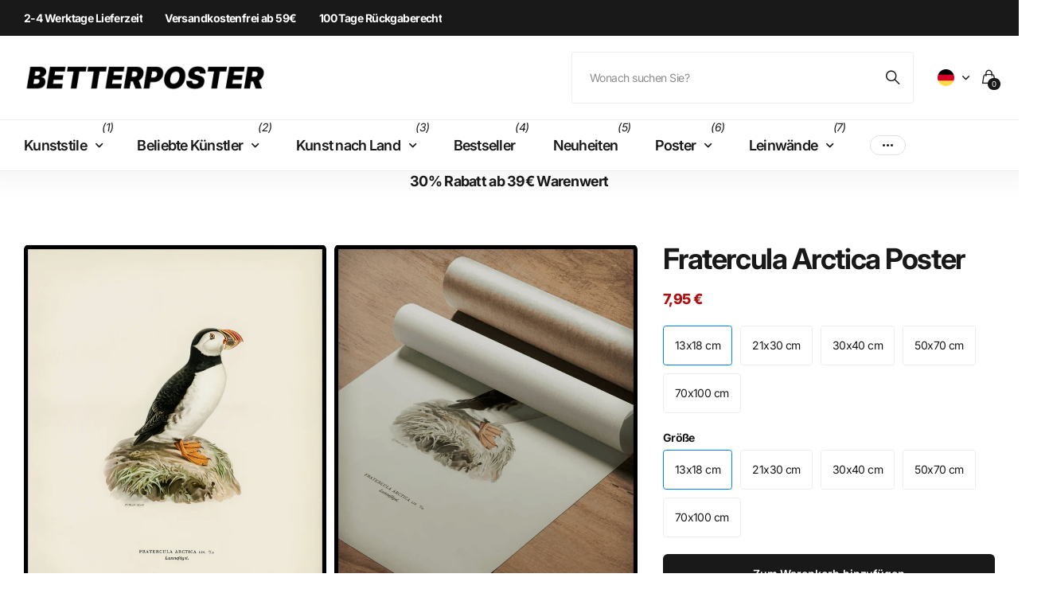

--- FILE ---
content_type: text/html; charset=utf-8
request_url: https://betterposter.de/products/fratercula-arctica-poster
body_size: 27901
content:
<!doctype html>
<html
  lang="de"
  data-theme="next"
  dir="ltr"
  class="no-js btn-hover-up "
>
  <head>
    <meta charset="utf-8">
    <meta http-equiv="x-ua-compatible" content="ie=edge">
    <title>
      Fratercula Arctica Poster
       &ndash; Betterposter
    </title><meta name="description" content="Entdecke Kunstdrucke von Magnus von Wright ✓ Ornithologische Zeichnungen ✓ Vogelmalerei ✓ Günstiger Versand ✓ 100 Tage Rückgabe ✓"><meta name="theme-color" content="">
    <meta name="MobileOptimized" content="320">
    <meta name="HandheldFriendly" content="true">
    <meta
      name="viewport"
      content="width=device-width, initial-scale=1, minimum-scale=1, maximum-scale=5, viewport-fit=cover, shrink-to-fit=no"
    >
    <meta name="msapplication-config" content="//betterposter.de/cdn/shop/t/29/assets/browserconfig.xml?v=52024572095365081671756315178">
    <link rel="canonical" href="https://betterposter.de/products/fratercula-arctica-poster">
    <link rel="preconnect" href="https://fonts.shopifycdn.com" crossorigin><link rel="preload" as="style" href="//betterposter.de/cdn/shop/t/29/assets/screen.css?v=37252488256597568851758616050">
    <link rel="preload" as="style" href="//betterposter.de/cdn/shop/t/29/assets/screen-settings.css?v=24096878395848370351763306818">
    
<link rel="preload" as="font" href="//betterposter.de/cdn/fonts/inter/inter_n7.02711e6b374660cfc7915d1afc1c204e633421e4.woff2" type="font/woff2" crossorigin>
    <link rel="preload" as="font" href="//betterposter.de/cdn/fonts/inter/inter_n4.b2a3f24c19b4de56e8871f609e73ca7f6d2e2bb9.woff2" type="font/woff2" crossorigin>
    <link rel="preload" as="font" href="//betterposter.de/cdn/shop/t/29/assets/icomoon.woff?v=131928518403279058281756315179" crossorigin>
    <link media="screen" rel="stylesheet" href="//betterposter.de/cdn/shop/t/29/assets/screen.css?v=37252488256597568851758616050" id="core-css">
    
    <noscript><link rel="stylesheet" href="//betterposter.de/cdn/shop/t/29/assets/async-menu.css?v=42198473107064888151756315178"></noscript><link media="screen" rel="stylesheet" href="//betterposter.de/cdn/shop/t/29/assets/page-product.css?v=96510261905101205411756315179" id="product-css"><link media="screen" rel="stylesheet" href="//betterposter.de/cdn/shop/t/29/assets/screen-settings.css?v=24096878395848370351763306818" id="custom-css"><link rel="icon" href="//betterposter.de/cdn/shop/files/favicon.png?crop=center&height=32&v=1736553213&width=32" type="image/png">
      <link rel="mask-icon" href="safari-pinned-tab.svg" color="#333333">
      <link rel="apple-touch-icon" href="apple-touch-icon.png"><script>
      document.documentElement.classList.remove('no-js');
    </script>
    <meta name="msapplication-config" content="//betterposter.de/cdn/shop/t/29/assets/browserconfig.xml?v=52024572095365081671756315178">
<meta property="og:title" content="Fratercula Arctica Poster">
<meta property="og:type" content="product">
<meta property="og:description" content="Entdecke Kunstdrucke von Magnus von Wright ✓ Ornithologische Zeichnungen ✓ Vogelmalerei ✓ Günstiger Versand ✓ 100 Tage Rückgabe ✓">
<meta property="og:site_name" content="Betterposter">
<meta property="og:url" content="https://betterposter.de/products/fratercula-arctica-poster">

  
  <meta property="product:price:amount" content="7.95">
  <meta property="og:price:amount" content="7.95">
  <meta property="og:price:currency" content="EUR">
  <meta property="og:availability" content="instock" />

<meta property="og:image" content="//betterposter.de/cdn/shop/files/poster-fratercula-arctica-wright.jpg?crop=center&height=500&v=1744901430&width=600">

<meta name="twitter:title" content="Fratercula Arctica Poster">
<meta name="twitter:description" content="Entdecke Kunstdrucke von Magnus von Wright ✓ Ornithologische Zeichnungen ✓ Vogelmalerei ✓ Günstiger Versand ✓ 100 Tage Rückgabe ✓">
<meta name="twitter:site" content="Betterposter">

  <meta name="twitter:card" content="//betterposter.de/cdn/shop/files/betterposter-logo-breit-neu.png?v=1758554605">

<meta property="twitter:image" content="//betterposter.de/cdn/shop/files/poster-fratercula-arctica-wright.jpg?crop=center&height=500&v=1744901430&width=600">
<script type="application/ld+json">
  [{
        "@context": "https://schema.org",
        "@type": "Product",
        "name": "Fratercula Arctica Poster",
        "url": "https://betterposter.de/products/fratercula-arctica-poster","brand": { "@type": "Brand", "name": "betterposter" },"description": "Ein schönes Vogelbild aus dem Svenska Foglar (1828-1838), einer illustrierten Reihe an Kunstwerken von Vögeln, die von Magnus von Wright und seinen jüngeren Brüdern gezeichnet wurden. Diese Bilder von Vögeln gehören zu den bedeutendsten wissenschaftlichen Illustrationen der Geschichte und sind noch heute einige der schönsten Vogelzeichnungen aller Zeiten.\n","image": "//betterposter.de/cdn/shop/files/poster-fratercula-arctica-wright.jpg?crop=center&height=500&v=1744901430&width=600","gtin8": "","sku": "","offers": {
          "@type": "Offer",
          "price": "7.95",
          "url": "https://betterposter.de/products/fratercula-arctica-poster",
          "priceValidUntil": "2026-12-29",
          "priceCurrency": "EUR"}
      },
    {
      "@context": "https://schema.org/",
      "@type": "Organization",
      "url": "https://betterposter.de/products/fratercula-arctica-poster",
      "name": "Betterposter",
      "legalName": "Betterposter",
      "description": "Entdecke Kunstdrucke von Magnus von Wright ✓ Ornithologische Zeichnungen ✓ Vogelmalerei ✓ Günstiger Versand ✓ 100 Tage Rückgabe ✓","logo": "//betterposter.de/cdn/shop/files/betterposter-logo-breit-neu.png?v=1758554605",
        "image": "//betterposter.de/cdn/shop/files/betterposter-logo-breit-neu.png?v=1758554605","contactPoint": {
        "@type": "ContactPoint",
        "contactType": "Customer service",
        "telephone": "017641853038"
      },
      "address": {
        "@type": "PostalAddress",
        "streetAddress": "Meinertzstraße 7",
        "addressLocality": "Münster",
        "postalCode": "48159",
        "addressCountry": "DEUTSCHLAND"
      }
    },
    {
      "@context": "https://schema.org",
      "@type": "WebSite",
      "url": "https://betterposter.de/products/fratercula-arctica-poster",
      "name": "Betterposter",
      "description": "Entdecke Kunstdrucke von Magnus von Wright ✓ Ornithologische Zeichnungen ✓ Vogelmalerei ✓ Günstiger Versand ✓ 100 Tage Rückgabe ✓",
      "author": [
        {
          "@type": "Organization",
          "url": "https://www.someoneyouknow.online",
          "name": "Someoneyouknow",
          "address": {
            "@type": "PostalAddress",
            "streetAddress": "Wilhelminaplein 25",
            "addressLocality": "Eindhoven",
            "addressRegion": "NB",
            "postalCode": "5611 HG",
            "addressCountry": "NL"
          }
        }
      ]
    }
  ]
</script>

    <script>window.performance && window.performance.mark && window.performance.mark('shopify.content_for_header.start');</script><meta name="google-site-verification" content="hNkw6F0ln_SIrhD6nbvp1H9oRpjep47O69xJOWp-hl4">
<meta id="shopify-digital-wallet" name="shopify-digital-wallet" content="/76469633351/digital_wallets/dialog">
<meta name="shopify-checkout-api-token" content="5307d809de4606bcf45a5f5046f51c5d">
<meta id="in-context-paypal-metadata" data-shop-id="76469633351" data-venmo-supported="false" data-environment="production" data-locale="de_DE" data-paypal-v4="true" data-currency="EUR">
<link rel="alternate" hreflang="x-default" href="https://betterposter.de/products/fratercula-arctica-poster">
<link rel="alternate" hreflang="en" href="https://betterposter.de/en/products/fratercula-arctica-poster">
<link rel="alternate" type="application/json+oembed" href="https://betterposter.de/products/fratercula-arctica-poster.oembed">
<script async="async" src="/checkouts/internal/preloads.js?locale=de-DE"></script>
<link rel="preconnect" href="https://shop.app" crossorigin="anonymous">
<script async="async" src="https://shop.app/checkouts/internal/preloads.js?locale=de-DE&shop_id=76469633351" crossorigin="anonymous"></script>
<script id="apple-pay-shop-capabilities" type="application/json">{"shopId":76469633351,"countryCode":"DE","currencyCode":"EUR","merchantCapabilities":["supports3DS"],"merchantId":"gid:\/\/shopify\/Shop\/76469633351","merchantName":"Betterposter","requiredBillingContactFields":["postalAddress","email"],"requiredShippingContactFields":["postalAddress","email"],"shippingType":"shipping","supportedNetworks":["visa","maestro","masterCard","amex"],"total":{"type":"pending","label":"Betterposter","amount":"1.00"},"shopifyPaymentsEnabled":true,"supportsSubscriptions":true}</script>
<script id="shopify-features" type="application/json">{"accessToken":"5307d809de4606bcf45a5f5046f51c5d","betas":["rich-media-storefront-analytics"],"domain":"betterposter.de","predictiveSearch":true,"shopId":76469633351,"locale":"de"}</script>
<script>var Shopify = Shopify || {};
Shopify.shop = "aktienmann.myshopify.com";
Shopify.locale = "de";
Shopify.currency = {"active":"EUR","rate":"1.0"};
Shopify.country = "DE";
Shopify.theme = {"name":"Aktualisierte Kopie von Next","id":184082071879,"schema_name":"Next","schema_version":"3.2.0","theme_store_id":2240,"role":"main"};
Shopify.theme.handle = "null";
Shopify.theme.style = {"id":null,"handle":null};
Shopify.cdnHost = "betterposter.de/cdn";
Shopify.routes = Shopify.routes || {};
Shopify.routes.root = "/";</script>
<script type="module">!function(o){(o.Shopify=o.Shopify||{}).modules=!0}(window);</script>
<script>!function(o){function n(){var o=[];function n(){o.push(Array.prototype.slice.apply(arguments))}return n.q=o,n}var t=o.Shopify=o.Shopify||{};t.loadFeatures=n(),t.autoloadFeatures=n()}(window);</script>
<script>
  window.ShopifyPay = window.ShopifyPay || {};
  window.ShopifyPay.apiHost = "shop.app\/pay";
  window.ShopifyPay.redirectState = null;
</script>
<script id="shop-js-analytics" type="application/json">{"pageType":"product"}</script>
<script defer="defer" async type="module" src="//betterposter.de/cdn/shopifycloud/shop-js/modules/v2/client.init-shop-cart-sync_KNlu3ypL.de.esm.js"></script>
<script defer="defer" async type="module" src="//betterposter.de/cdn/shopifycloud/shop-js/modules/v2/chunk.common_SKKNcA3B.esm.js"></script>
<script type="module">
  await import("//betterposter.de/cdn/shopifycloud/shop-js/modules/v2/client.init-shop-cart-sync_KNlu3ypL.de.esm.js");
await import("//betterposter.de/cdn/shopifycloud/shop-js/modules/v2/chunk.common_SKKNcA3B.esm.js");

  window.Shopify.SignInWithShop?.initShopCartSync?.({"fedCMEnabled":true,"windoidEnabled":true});

</script>
<script>
  window.Shopify = window.Shopify || {};
  if (!window.Shopify.featureAssets) window.Shopify.featureAssets = {};
  window.Shopify.featureAssets['shop-js'] = {"shop-cart-sync":["modules/v2/client.shop-cart-sync_k8i4GZj8.de.esm.js","modules/v2/chunk.common_SKKNcA3B.esm.js"],"init-fed-cm":["modules/v2/client.init-fed-cm_D0BjbGtx.de.esm.js","modules/v2/chunk.common_SKKNcA3B.esm.js"],"init-shop-email-lookup-coordinator":["modules/v2/client.init-shop-email-lookup-coordinator_C1Mn5gmY.de.esm.js","modules/v2/chunk.common_SKKNcA3B.esm.js"],"shop-cash-offers":["modules/v2/client.shop-cash-offers_B3whTqcF.de.esm.js","modules/v2/chunk.common_SKKNcA3B.esm.js","modules/v2/chunk.modal_DkIG3Fgw.esm.js"],"shop-button":["modules/v2/client.shop-button_D_RfUj15.de.esm.js","modules/v2/chunk.common_SKKNcA3B.esm.js"],"init-windoid":["modules/v2/client.init-windoid_8jeYy5EL.de.esm.js","modules/v2/chunk.common_SKKNcA3B.esm.js"],"avatar":["modules/v2/client.avatar_BTnouDA3.de.esm.js"],"init-shop-cart-sync":["modules/v2/client.init-shop-cart-sync_KNlu3ypL.de.esm.js","modules/v2/chunk.common_SKKNcA3B.esm.js"],"shop-toast-manager":["modules/v2/client.shop-toast-manager_BgCuCmrO.de.esm.js","modules/v2/chunk.common_SKKNcA3B.esm.js"],"pay-button":["modules/v2/client.pay-button_CjdnaBv_.de.esm.js","modules/v2/chunk.common_SKKNcA3B.esm.js"],"shop-login-button":["modules/v2/client.shop-login-button_CEUlukBc.de.esm.js","modules/v2/chunk.common_SKKNcA3B.esm.js","modules/v2/chunk.modal_DkIG3Fgw.esm.js"],"init-customer-accounts-sign-up":["modules/v2/client.init-customer-accounts-sign-up_DzHMkW24.de.esm.js","modules/v2/client.shop-login-button_CEUlukBc.de.esm.js","modules/v2/chunk.common_SKKNcA3B.esm.js","modules/v2/chunk.modal_DkIG3Fgw.esm.js"],"init-shop-for-new-customer-accounts":["modules/v2/client.init-shop-for-new-customer-accounts_YhlXPR3_.de.esm.js","modules/v2/client.shop-login-button_CEUlukBc.de.esm.js","modules/v2/chunk.common_SKKNcA3B.esm.js","modules/v2/chunk.modal_DkIG3Fgw.esm.js"],"init-customer-accounts":["modules/v2/client.init-customer-accounts_OI3KPqOS.de.esm.js","modules/v2/client.shop-login-button_CEUlukBc.de.esm.js","modules/v2/chunk.common_SKKNcA3B.esm.js","modules/v2/chunk.modal_DkIG3Fgw.esm.js"],"shop-follow-button":["modules/v2/client.shop-follow-button_hOj2EoVV.de.esm.js","modules/v2/chunk.common_SKKNcA3B.esm.js","modules/v2/chunk.modal_DkIG3Fgw.esm.js"],"lead-capture":["modules/v2/client.lead-capture_BxEnh2Kl.de.esm.js","modules/v2/chunk.common_SKKNcA3B.esm.js","modules/v2/chunk.modal_DkIG3Fgw.esm.js"],"checkout-modal":["modules/v2/client.checkout-modal_BXOrYBqT.de.esm.js","modules/v2/chunk.common_SKKNcA3B.esm.js","modules/v2/chunk.modal_DkIG3Fgw.esm.js"],"shop-login":["modules/v2/client.shop-login_C0yXGVIT.de.esm.js","modules/v2/chunk.common_SKKNcA3B.esm.js","modules/v2/chunk.modal_DkIG3Fgw.esm.js"],"payment-terms":["modules/v2/client.payment-terms_DLEnrQGV.de.esm.js","modules/v2/chunk.common_SKKNcA3B.esm.js","modules/v2/chunk.modal_DkIG3Fgw.esm.js"]};
</script>
<script>(function() {
  var isLoaded = false;
  function asyncLoad() {
    if (isLoaded) return;
    isLoaded = true;
    var urls = ["https:\/\/ecommplugins-scripts.trustpilot.com\/v2.1\/js\/header.min.js?settings=eyJrZXkiOiJEOTAxeG56RGl3NktDZVZxIiwicyI6Im5vbmUifQ==\u0026v=2.5\u0026shop=aktienmann.myshopify.com","https:\/\/ecommplugins-trustboxsettings.trustpilot.com\/aktienmann.myshopify.com.js?settings=1736728623083\u0026shop=aktienmann.myshopify.com","https:\/\/widget.trustpilot.com\/bootstrap\/v5\/tp.widget.sync.bootstrap.min.js?shop=aktienmann.myshopify.com"];
    for (var i = 0; i < urls.length; i++) {
      var s = document.createElement('script');
      s.type = 'text/javascript';
      s.async = true;
      s.src = urls[i];
      var x = document.getElementsByTagName('script')[0];
      x.parentNode.insertBefore(s, x);
    }
  };
  if(window.attachEvent) {
    window.attachEvent('onload', asyncLoad);
  } else {
    window.addEventListener('load', asyncLoad, false);
  }
})();</script>
<script id="__st">var __st={"a":76469633351,"offset":3600,"reqid":"494ad342-5071-4d4e-a6f9-e5e8ebaef694-1766961043","pageurl":"betterposter.de\/products\/fratercula-arctica-poster","u":"37e90f569ea7","p":"product","rtyp":"product","rid":9298308170055};</script>
<script>window.ShopifyPaypalV4VisibilityTracking = true;</script>
<script id="captcha-bootstrap">!function(){'use strict';const t='contact',e='account',n='new_comment',o=[[t,t],['blogs',n],['comments',n],[t,'customer']],c=[[e,'customer_login'],[e,'guest_login'],[e,'recover_customer_password'],[e,'create_customer']],r=t=>t.map((([t,e])=>`form[action*='/${t}']:not([data-nocaptcha='true']) input[name='form_type'][value='${e}']`)).join(','),a=t=>()=>t?[...document.querySelectorAll(t)].map((t=>t.form)):[];function s(){const t=[...o],e=r(t);return a(e)}const i='password',u='form_key',d=['recaptcha-v3-token','g-recaptcha-response','h-captcha-response',i],f=()=>{try{return window.sessionStorage}catch{return}},m='__shopify_v',_=t=>t.elements[u];function p(t,e,n=!1){try{const o=window.sessionStorage,c=JSON.parse(o.getItem(e)),{data:r}=function(t){const{data:e,action:n}=t;return t[m]||n?{data:e,action:n}:{data:t,action:n}}(c);for(const[e,n]of Object.entries(r))t.elements[e]&&(t.elements[e].value=n);n&&o.removeItem(e)}catch(o){console.error('form repopulation failed',{error:o})}}const l='form_type',E='cptcha';function T(t){t.dataset[E]=!0}const w=window,h=w.document,L='Shopify',v='ce_forms',y='captcha';let A=!1;((t,e)=>{const n=(g='f06e6c50-85a8-45c8-87d0-21a2b65856fe',I='https://cdn.shopify.com/shopifycloud/storefront-forms-hcaptcha/ce_storefront_forms_captcha_hcaptcha.v1.5.2.iife.js',D={infoText:'Durch hCaptcha geschützt',privacyText:'Datenschutz',termsText:'Allgemeine Geschäftsbedingungen'},(t,e,n)=>{const o=w[L][v],c=o.bindForm;if(c)return c(t,g,e,D).then(n);var r;o.q.push([[t,g,e,D],n]),r=I,A||(h.body.append(Object.assign(h.createElement('script'),{id:'captcha-provider',async:!0,src:r})),A=!0)});var g,I,D;w[L]=w[L]||{},w[L][v]=w[L][v]||{},w[L][v].q=[],w[L][y]=w[L][y]||{},w[L][y].protect=function(t,e){n(t,void 0,e),T(t)},Object.freeze(w[L][y]),function(t,e,n,w,h,L){const[v,y,A,g]=function(t,e,n){const i=e?o:[],u=t?c:[],d=[...i,...u],f=r(d),m=r(i),_=r(d.filter((([t,e])=>n.includes(e))));return[a(f),a(m),a(_),s()]}(w,h,L),I=t=>{const e=t.target;return e instanceof HTMLFormElement?e:e&&e.form},D=t=>v().includes(t);t.addEventListener('submit',(t=>{const e=I(t);if(!e)return;const n=D(e)&&!e.dataset.hcaptchaBound&&!e.dataset.recaptchaBound,o=_(e),c=g().includes(e)&&(!o||!o.value);(n||c)&&t.preventDefault(),c&&!n&&(function(t){try{if(!f())return;!function(t){const e=f();if(!e)return;const n=_(t);if(!n)return;const o=n.value;o&&e.removeItem(o)}(t);const e=Array.from(Array(32),(()=>Math.random().toString(36)[2])).join('');!function(t,e){_(t)||t.append(Object.assign(document.createElement('input'),{type:'hidden',name:u})),t.elements[u].value=e}(t,e),function(t,e){const n=f();if(!n)return;const o=[...t.querySelectorAll(`input[type='${i}']`)].map((({name:t})=>t)),c=[...d,...o],r={};for(const[a,s]of new FormData(t).entries())c.includes(a)||(r[a]=s);n.setItem(e,JSON.stringify({[m]:1,action:t.action,data:r}))}(t,e)}catch(e){console.error('failed to persist form',e)}}(e),e.submit())}));const S=(t,e)=>{t&&!t.dataset[E]&&(n(t,e.some((e=>e===t))),T(t))};for(const o of['focusin','change'])t.addEventListener(o,(t=>{const e=I(t);D(e)&&S(e,y())}));const B=e.get('form_key'),M=e.get(l),P=B&&M;t.addEventListener('DOMContentLoaded',(()=>{const t=y();if(P)for(const e of t)e.elements[l].value===M&&p(e,B);[...new Set([...A(),...v().filter((t=>'true'===t.dataset.shopifyCaptcha))])].forEach((e=>S(e,t)))}))}(h,new URLSearchParams(w.location.search),n,t,e,['guest_login'])})(!0,!0)}();</script>
<script integrity="sha256-4kQ18oKyAcykRKYeNunJcIwy7WH5gtpwJnB7kiuLZ1E=" data-source-attribution="shopify.loadfeatures" defer="defer" src="//betterposter.de/cdn/shopifycloud/storefront/assets/storefront/load_feature-a0a9edcb.js" crossorigin="anonymous"></script>
<script crossorigin="anonymous" defer="defer" src="//betterposter.de/cdn/shopifycloud/storefront/assets/shopify_pay/storefront-65b4c6d7.js?v=20250812"></script>
<script data-source-attribution="shopify.dynamic_checkout.dynamic.init">var Shopify=Shopify||{};Shopify.PaymentButton=Shopify.PaymentButton||{isStorefrontPortableWallets:!0,init:function(){window.Shopify.PaymentButton.init=function(){};var t=document.createElement("script");t.src="https://betterposter.de/cdn/shopifycloud/portable-wallets/latest/portable-wallets.de.js",t.type="module",document.head.appendChild(t)}};
</script>
<script data-source-attribution="shopify.dynamic_checkout.buyer_consent">
  function portableWalletsHideBuyerConsent(e){var t=document.getElementById("shopify-buyer-consent"),n=document.getElementById("shopify-subscription-policy-button");t&&n&&(t.classList.add("hidden"),t.setAttribute("aria-hidden","true"),n.removeEventListener("click",e))}function portableWalletsShowBuyerConsent(e){var t=document.getElementById("shopify-buyer-consent"),n=document.getElementById("shopify-subscription-policy-button");t&&n&&(t.classList.remove("hidden"),t.removeAttribute("aria-hidden"),n.addEventListener("click",e))}window.Shopify?.PaymentButton&&(window.Shopify.PaymentButton.hideBuyerConsent=portableWalletsHideBuyerConsent,window.Shopify.PaymentButton.showBuyerConsent=portableWalletsShowBuyerConsent);
</script>
<script data-source-attribution="shopify.dynamic_checkout.cart.bootstrap">document.addEventListener("DOMContentLoaded",(function(){function t(){return document.querySelector("shopify-accelerated-checkout-cart, shopify-accelerated-checkout")}if(t())Shopify.PaymentButton.init();else{new MutationObserver((function(e,n){t()&&(Shopify.PaymentButton.init(),n.disconnect())})).observe(document.body,{childList:!0,subtree:!0})}}));
</script>
<link id="shopify-accelerated-checkout-styles" rel="stylesheet" media="screen" href="https://betterposter.de/cdn/shopifycloud/portable-wallets/latest/accelerated-checkout-backwards-compat.css" crossorigin="anonymous">
<style id="shopify-accelerated-checkout-cart">
        #shopify-buyer-consent {
  margin-top: 1em;
  display: inline-block;
  width: 100%;
}

#shopify-buyer-consent.hidden {
  display: none;
}

#shopify-subscription-policy-button {
  background: none;
  border: none;
  padding: 0;
  text-decoration: underline;
  font-size: inherit;
  cursor: pointer;
}

#shopify-subscription-policy-button::before {
  box-shadow: none;
}

      </style>

<script>window.performance && window.performance.mark && window.performance.mark('shopify.content_for_header.end');</script>
    
    <style>
      :root {
          --scheme-1:                      #ffffff;
          --scheme-1_solid:                #ffffff;
          --scheme-1_bg:                   var(--scheme-1);
          --scheme-1_bg_dark:              var(--scheme-1_bg);
          --scheme-1_bg_var:               var(--scheme-1_bg_dark);
          --scheme-1_bg_secondary:         #f2f2f2;
          --scheme-1_fg:                   #191919;
          --scheme-1_fg_sat:               #d8d8d8;
          --scheme-1_title:                #191919;
          --scheme-1_title_solid:          #191919;

          --scheme-1_primary_btn_bg:       #191919;
          --scheme-1_primary_btn_bg_dark:  #070707;
          --scheme-1_primary_btn_fg:       #ffffff;
          --scheme-1_secondary_btn_bg:     #e76c00;
          --scheme-1_secondary_btn_bg_dark:#c35b00;
          --scheme-1_secondary_btn_fg:     #ffffff;
          --scheme-1_tertiary_btn_bg:      #0280ff;
          --scheme-1_tertiary_btn_bg_dark: #006edd;
          --scheme-1_tertiary_btn_fg:      #ffffff;
          --scheme-1_btn_bg:       		var(--scheme-1_primary_btn_bg);
          --scheme-1_btn_bg_dark:  		var(--scheme-1_primary_btn_bg_dark);
          --scheme-1_btn_fg:       		var(--scheme-1_primary_btn_fg);
          --scheme-1_bd:                   #ececec;
          --scheme-1_input_bg:             #ffffff;
          --scheme-1_input_bg_dark:        #f2f2f2;
          --scheme-1_input_fg:             #191919;
          --scheme-1_input_pl:             #232323;
          --scheme-1_accent:               #0280ff;
          --scheme-1_accent_gradient:      linear-gradient(120deg, rgba(49, 132, 73, 0.36), rgba(255, 243, 234, 1) 100%);
          
          --scheme-1_fg_brightness: 0; 
          
            --body_bg:            				var(--scheme-1_bg);
          
          --scheme-1_bg_darkmode:        #191919;
          --scheme-1_fg_darkmode:        #ffffff;
          --scheme-1_primary_btn_bg_darkmode: #e76c00;
          --scheme-1_primary_btn_fg_darkmode: #ffffff;
          --scheme-1_accent_darkmode:    #f9af11;
        }
        :root, [class*="palette-scheme-1"], [data-active-content*="scheme-1"] {
        --primary_bg:             var(--scheme-1_bg);
        --bg_secondary:           var(--scheme-1_bg_secondary);
        --primary_text:           var(--scheme-1_fg);
        --primary_text_h:         var(--scheme-1_title);
        --headings_text:          var(--primary_text_h);
        --headings_text_solid:    var(--scheme-1_title_solid);
        --primary_btn_bg:         var(--scheme-1_primary_btn_bg);
        --primary_btn_bg_dark:    var(--scheme-1_primary_btn_bg_dark);
        --primary_btn_fg:       var(--scheme-1_primary_btn_fg);
        --secondary_btn_bg:       var(--scheme-1_secondary_btn_bg);
        --secondary_btn_bg_dark:  var(--scheme-1_secondary_btn_bg_dark);
        --secondary_btn_fg:     var(--scheme-1_secondary_btn_fg);
        --tertiary_btn_bg:        var(--scheme-1_tertiary_btn_bg);
        --tertiary_btn_bg_dark:   var(--scheme-1_tertiary_btn_bg_dark);
        --tertiary_btn_fg:      var(--scheme-1_tertiary_btn_fg);
        --input_bg:               var(--scheme-1_input_bg);
        --input_bg_dark:          var(--scheme-1_input_bg_dark);
        --input_fg:               var(--scheme-1_input_fg);
        --input_pl:               var(--scheme-1_input_pl);
        --input_bd:               var(--scheme-1_bd);
        --custom_bd:              var(--custom_input_bd);
        --secondary_bg: 		  var(--primary_btn_bg);
        --accent:                 var(--scheme-1_accent);
        --theme_bg:               var(--accent);
        --accent_gradient:        var(--scheme-1_accent_gradient);
        --primary_text_brightness:var(--scheme-1_fg_brightness);
        --primary_default_body_text:     var(--scheme-1_fg);
        --primary_default_heading_text:  var(--scheme-1_title);
        }
        
        .day-switched {
          --scheme-1_bg:     var(--scheme-1_bg_darkmode);
          --scheme-1_fg:     var(--scheme-1_fg_darkmode);
          --scheme-1_btn_bg: var(--scheme-1_primary_btn_bg_darkmode);
          --scheme-1_btn_fg: var(--scheme-1_primary_btn_fg_darkmode);
          --scheme-1_accent: var(--scheme-1_accent_darkmode);
        }
        .day-switched, .day-switched [class*="palette-scheme-1"], .day-switched [data-active-content*="scheme-1"] {
          --primary_bg:             var(--scheme-1_bg);
          --bg_secondary:           var(--primary_bg);
          --primary_text:           var(--scheme-1_fg);
          --primary_text_h:         var(--primary_text);
          --headings_text:          var(--primary_text);
          --headings_text_solid:    var(--primary_text);
          --primary_btn_bg:         var(--scheme-1_btn_bg);
          --primary_btn_bg_dark:    var(--primary_btn_bg);
          --primary_btn_fg:         var(--scheme-1_btn_fg);
          --secondary_btn_bg:       var(--primary_btn_bg);
          --secondary_btn_bg_dark:  var(--primary_btn_bg);
          --secondary_btn_fg:       var(--primary_btn_fg);
          --tertiary_btn_bg:        var(--primary_btn_bg);
          --tertiary_btn_bg_dark:   var(--primary_btn_bg);
          --tertiary_btn_fg:        var(--primary_btn_fg);
          --primary_default_body_text:     var(--primary_text);
          --primary_default_heading_text:  var(--primary_text);
          --accent:                 var(--scheme-1_accent);
          
            --body_bg:            	var(--primary_bg);
          
        }
      :root {
          --scheme-2:                      #191919;
          --scheme-2_solid:                #191919;
          --scheme-2_bg:                   var(--scheme-2);
          --scheme-2_bg_dark:              #141414;
          --scheme-2_bg_var:               var(--scheme-2_bg_dark);
          --scheme-2_bg_secondary:         #3e3737;
          --scheme-2_fg:                   #ffffff;
          --scheme-2_fg_sat:               #ffffff;
          --scheme-2_title:                #ffffff;
          --scheme-2_title_solid:          #ffffff;

          --scheme-2_primary_btn_bg:       #ffffff;
          --scheme-2_primary_btn_bg_dark:  #ededed;
          --scheme-2_primary_btn_fg:       #191919;
          --scheme-2_secondary_btn_bg:     #e76c00;
          --scheme-2_secondary_btn_bg_dark:#c35b00;
          --scheme-2_secondary_btn_fg:     #ffffff;
          --scheme-2_tertiary_btn_bg:      #191919;
          --scheme-2_tertiary_btn_bg_dark: #070707;
          --scheme-2_tertiary_btn_fg:      #ffffff;
          --scheme-2_btn_bg:       		var(--scheme-2_primary_btn_bg);
          --scheme-2_btn_bg_dark:  		var(--scheme-2_primary_btn_bg_dark);
          --scheme-2_btn_fg:       		var(--scheme-2_primary_btn_fg);
          --scheme-2_bd:                   #ececec;
          --scheme-2_input_bg:             #ffffff;
          --scheme-2_input_bg_dark:        #f2f2f2;
          --scheme-2_input_fg:             #191919;
          --scheme-2_input_pl:             #232323;
          --scheme-2_accent:               #0280ff;
          --scheme-2_accent_gradient:      #0280ff;
          
          --scheme-2_fg_brightness: 1; 
          
          --scheme-2_bg_darkmode:        #191919;
          --scheme-2_fg_darkmode:        #ffffff;
          --scheme-2_primary_btn_bg_darkmode: #e76c00;
          --scheme-2_primary_btn_fg_darkmode: #ffffff;
          --scheme-2_accent_darkmode:    #f9af11;
        }
        [class*="palette-scheme-2"], [data-active-content*="scheme-2"] {
        --primary_bg:             var(--scheme-2_bg);
        --bg_secondary:           var(--scheme-2_bg_secondary);
        --primary_text:           var(--scheme-2_fg);
        --primary_text_h:         var(--scheme-2_title);
        --headings_text:          var(--primary_text_h);
        --headings_text_solid:    var(--scheme-2_title_solid);
        --primary_btn_bg:         var(--scheme-2_primary_btn_bg);
        --primary_btn_bg_dark:    var(--scheme-2_primary_btn_bg_dark);
        --primary_btn_fg:       var(--scheme-2_primary_btn_fg);
        --secondary_btn_bg:       var(--scheme-2_secondary_btn_bg);
        --secondary_btn_bg_dark:  var(--scheme-2_secondary_btn_bg_dark);
        --secondary_btn_fg:     var(--scheme-2_secondary_btn_fg);
        --tertiary_btn_bg:        var(--scheme-2_tertiary_btn_bg);
        --tertiary_btn_bg_dark:   var(--scheme-2_tertiary_btn_bg_dark);
        --tertiary_btn_fg:      var(--scheme-2_tertiary_btn_fg);
        --input_bg:               var(--scheme-2_input_bg);
        --input_bg_dark:          var(--scheme-2_input_bg_dark);
        --input_fg:               var(--scheme-2_input_fg);
        --input_pl:               var(--scheme-2_input_pl);
        --input_bd:               var(--scheme-2_bd);
        --custom_bd:              var(--custom_input_bd);
        --secondary_bg: 		  var(--primary_btn_bg);
        --accent:                 var(--scheme-2_accent);
        --theme_bg:               var(--accent);
        --accent_gradient:        var(--scheme-2_accent_gradient);
        --primary_text_brightness:var(--scheme-2_fg_brightness);
        --primary_default_body_text:     var(--scheme-1_fg);
        --primary_default_heading_text:  var(--scheme-1_title);
        }
        
        .day-switched {
          --scheme-2_bg:     var(--scheme-2_bg_darkmode);
          --scheme-2_fg:     var(--scheme-2_fg_darkmode);
          --scheme-2_btn_bg: var(--scheme-2_primary_btn_bg_darkmode);
          --scheme-2_btn_fg: var(--scheme-2_primary_btn_fg_darkmode);
          --scheme-2_accent: var(--scheme-2_accent_darkmode);
        }
        .day-switched [class*="palette-scheme-2"], .day-switched [data-active-content*="scheme-2"] {
          --primary_bg:             var(--scheme-2_bg);
          --bg_secondary:           var(--primary_bg);
          --primary_text:           var(--scheme-2_fg);
          --primary_text_h:         var(--primary_text);
          --headings_text:          var(--primary_text);
          --headings_text_solid:    var(--primary_text);
          --primary_btn_bg:         var(--scheme-2_btn_bg);
          --primary_btn_bg_dark:    var(--primary_btn_bg);
          --primary_btn_fg:         var(--scheme-2_btn_fg);
          --secondary_btn_bg:       var(--primary_btn_bg);
          --secondary_btn_bg_dark:  var(--primary_btn_bg);
          --secondary_btn_fg:       var(--primary_btn_fg);
          --tertiary_btn_bg:        var(--primary_btn_bg);
          --tertiary_btn_bg_dark:   var(--primary_btn_bg);
          --tertiary_btn_fg:        var(--primary_btn_fg);
          --primary_default_body_text:     var(--primary_text);
          --primary_default_heading_text:  var(--primary_text);
          --accent:                 var(--scheme-2_accent);
          
        }
      :root {
          --scheme-3:                      #f2f2f2;
          --scheme-3_solid:                #f2f2f2;
          --scheme-3_bg:                   var(--scheme-3);
          --scheme-3_bg_dark:              #ededed;
          --scheme-3_bg_var:               var(--scheme-3_bg_dark);
          --scheme-3_bg_secondary:         #ffffff;
          --scheme-3_fg:                   #191919;
          --scheme-3_fg_sat:               #d8d8d8;
          --scheme-3_title:                #191919;
          --scheme-3_title_solid:          #191919;

          --scheme-3_primary_btn_bg:       #0280ff;
          --scheme-3_primary_btn_bg_dark:  #006edd;
          --scheme-3_primary_btn_fg:       #ffffff;
          --scheme-3_secondary_btn_bg:     #0280ff;
          --scheme-3_secondary_btn_bg_dark:#006edd;
          --scheme-3_secondary_btn_fg:     #ffffff;
          --scheme-3_tertiary_btn_bg:      #191919;
          --scheme-3_tertiary_btn_bg_dark: #070707;
          --scheme-3_tertiary_btn_fg:      #ffffff;
          --scheme-3_btn_bg:       		var(--scheme-3_primary_btn_bg);
          --scheme-3_btn_bg_dark:  		var(--scheme-3_primary_btn_bg_dark);
          --scheme-3_btn_fg:       		var(--scheme-3_primary_btn_fg);
          --scheme-3_bd:                   #e5e5e5;
          --scheme-3_input_bg:             #ffffff;
          --scheme-3_input_bg_dark:        #f2f2f2;
          --scheme-3_input_fg:             #191919;
          --scheme-3_input_pl:             #232323;
          --scheme-3_accent:               #0280ff;
          --scheme-3_accent_gradient:      #0280ff;
          
          --scheme-3_fg_brightness: 0; 
          
          --scheme-3_bg_darkmode:        #191919;
          --scheme-3_fg_darkmode:        #ffffff;
          --scheme-3_primary_btn_bg_darkmode: #0280ff;
          --scheme-3_primary_btn_fg_darkmode: #ffffff;
          --scheme-3_accent_darkmode:    #0280ff;
        }
        [class*="palette-scheme-3"], [data-active-content*="scheme-3"] {
        --primary_bg:             var(--scheme-3_bg);
        --bg_secondary:           var(--scheme-3_bg_secondary);
        --primary_text:           var(--scheme-3_fg);
        --primary_text_h:         var(--scheme-3_title);
        --headings_text:          var(--primary_text_h);
        --headings_text_solid:    var(--scheme-3_title_solid);
        --primary_btn_bg:         var(--scheme-3_primary_btn_bg);
        --primary_btn_bg_dark:    var(--scheme-3_primary_btn_bg_dark);
        --primary_btn_fg:       var(--scheme-3_primary_btn_fg);
        --secondary_btn_bg:       var(--scheme-3_secondary_btn_bg);
        --secondary_btn_bg_dark:  var(--scheme-3_secondary_btn_bg_dark);
        --secondary_btn_fg:     var(--scheme-3_secondary_btn_fg);
        --tertiary_btn_bg:        var(--scheme-3_tertiary_btn_bg);
        --tertiary_btn_bg_dark:   var(--scheme-3_tertiary_btn_bg_dark);
        --tertiary_btn_fg:      var(--scheme-3_tertiary_btn_fg);
        --input_bg:               var(--scheme-3_input_bg);
        --input_bg_dark:          var(--scheme-3_input_bg_dark);
        --input_fg:               var(--scheme-3_input_fg);
        --input_pl:               var(--scheme-3_input_pl);
        --input_bd:               var(--scheme-3_bd);
        --custom_bd:              var(--custom_input_bd);
        --secondary_bg: 		  var(--primary_btn_bg);
        --accent:                 var(--scheme-3_accent);
        --theme_bg:               var(--accent);
        --accent_gradient:        var(--scheme-3_accent_gradient);
        --primary_text_brightness:var(--scheme-3_fg_brightness);
        --primary_default_body_text:     var(--scheme-1_fg);
        --primary_default_heading_text:  var(--scheme-1_title);
        }
        
        .day-switched {
          --scheme-3_bg:     var(--scheme-3_bg_darkmode);
          --scheme-3_fg:     var(--scheme-3_fg_darkmode);
          --scheme-3_btn_bg: var(--scheme-3_primary_btn_bg_darkmode);
          --scheme-3_btn_fg: var(--scheme-3_primary_btn_fg_darkmode);
          --scheme-3_accent: var(--scheme-3_accent_darkmode);
        }
        .day-switched [class*="palette-scheme-3"], .day-switched [data-active-content*="scheme-3"] {
          --primary_bg:             var(--scheme-3_bg);
          --bg_secondary:           var(--primary_bg);
          --primary_text:           var(--scheme-3_fg);
          --primary_text_h:         var(--primary_text);
          --headings_text:          var(--primary_text);
          --headings_text_solid:    var(--primary_text);
          --primary_btn_bg:         var(--scheme-3_btn_bg);
          --primary_btn_bg_dark:    var(--primary_btn_bg);
          --primary_btn_fg:         var(--scheme-3_btn_fg);
          --secondary_btn_bg:       var(--primary_btn_bg);
          --secondary_btn_bg_dark:  var(--primary_btn_bg);
          --secondary_btn_fg:       var(--primary_btn_fg);
          --tertiary_btn_bg:        var(--primary_btn_bg);
          --tertiary_btn_bg_dark:   var(--primary_btn_bg);
          --tertiary_btn_fg:        var(--primary_btn_fg);
          --primary_default_body_text:     var(--primary_text);
          --primary_default_heading_text:  var(--primary_text);
          --accent:                 var(--scheme-3_accent);
          
        }
      :root {
          --scheme-4:                      #e76c00;
          --scheme-4_solid:                #e76c00;
          --scheme-4_bg:                   var(--scheme-4);
          --scheme-4_bg_dark:              #dd6700;
          --scheme-4_bg_var:               var(--scheme-4_bg_dark);
          --scheme-4_bg_secondary:         #020101;
          --scheme-4_fg:                   #ffffff;
          --scheme-4_fg_sat:               #ffffff;
          --scheme-4_title:                #ffffff;
          --scheme-4_title_solid:          #ffffff;

          --scheme-4_primary_btn_bg:       #ffffff;
          --scheme-4_primary_btn_bg_dark:  #ededed;
          --scheme-4_primary_btn_fg:       #191919;
          --scheme-4_secondary_btn_bg:     #0280ff;
          --scheme-4_secondary_btn_bg_dark:#006edd;
          --scheme-4_secondary_btn_fg:     #ffffff;
          --scheme-4_tertiary_btn_bg:      #f2f1ec;
          --scheme-4_tertiary_btn_bg_dark: #e3e1d7;
          --scheme-4_tertiary_btn_fg:      #191919;
          --scheme-4_btn_bg:       		var(--scheme-4_primary_btn_bg);
          --scheme-4_btn_bg_dark:  		var(--scheme-4_primary_btn_bg_dark);
          --scheme-4_btn_fg:       		var(--scheme-4_primary_btn_fg);
          --scheme-4_bd:                   #e5e5e5;
          --scheme-4_input_bg:             #ffffff;
          --scheme-4_input_bg_dark:        #f2f2f2;
          --scheme-4_input_fg:             #191919;
          --scheme-4_input_pl:             #232323;
          --scheme-4_accent:               #0280ff;
          --scheme-4_accent_gradient:      #0280ff;
          
          --scheme-4_fg_brightness: 1; 
          
          --scheme-4_bg_darkmode:        #191919;
          --scheme-4_fg_darkmode:        #ffffff;
          --scheme-4_primary_btn_bg_darkmode: #e76c00;
          --scheme-4_primary_btn_fg_darkmode: #ffffff;
          --scheme-4_accent_darkmode:    #f9af11;
        }
        [class*="palette-scheme-4"], [data-active-content*="scheme-4"] {
        --primary_bg:             var(--scheme-4_bg);
        --bg_secondary:           var(--scheme-4_bg_secondary);
        --primary_text:           var(--scheme-4_fg);
        --primary_text_h:         var(--scheme-4_title);
        --headings_text:          var(--primary_text_h);
        --headings_text_solid:    var(--scheme-4_title_solid);
        --primary_btn_bg:         var(--scheme-4_primary_btn_bg);
        --primary_btn_bg_dark:    var(--scheme-4_primary_btn_bg_dark);
        --primary_btn_fg:       var(--scheme-4_primary_btn_fg);
        --secondary_btn_bg:       var(--scheme-4_secondary_btn_bg);
        --secondary_btn_bg_dark:  var(--scheme-4_secondary_btn_bg_dark);
        --secondary_btn_fg:     var(--scheme-4_secondary_btn_fg);
        --tertiary_btn_bg:        var(--scheme-4_tertiary_btn_bg);
        --tertiary_btn_bg_dark:   var(--scheme-4_tertiary_btn_bg_dark);
        --tertiary_btn_fg:      var(--scheme-4_tertiary_btn_fg);
        --input_bg:               var(--scheme-4_input_bg);
        --input_bg_dark:          var(--scheme-4_input_bg_dark);
        --input_fg:               var(--scheme-4_input_fg);
        --input_pl:               var(--scheme-4_input_pl);
        --input_bd:               var(--scheme-4_bd);
        --custom_bd:              var(--custom_input_bd);
        --secondary_bg: 		  var(--primary_btn_bg);
        --accent:                 var(--scheme-4_accent);
        --theme_bg:               var(--accent);
        --accent_gradient:        var(--scheme-4_accent_gradient);
        --primary_text_brightness:var(--scheme-4_fg_brightness);
        --primary_default_body_text:     var(--scheme-1_fg);
        --primary_default_heading_text:  var(--scheme-1_title);
        }
        
        .day-switched {
          --scheme-4_bg:     var(--scheme-4_bg_darkmode);
          --scheme-4_fg:     var(--scheme-4_fg_darkmode);
          --scheme-4_btn_bg: var(--scheme-4_primary_btn_bg_darkmode);
          --scheme-4_btn_fg: var(--scheme-4_primary_btn_fg_darkmode);
          --scheme-4_accent: var(--scheme-4_accent_darkmode);
        }
        .day-switched [class*="palette-scheme-4"], .day-switched [data-active-content*="scheme-4"] {
          --primary_bg:             var(--scheme-4_bg);
          --bg_secondary:           var(--primary_bg);
          --primary_text:           var(--scheme-4_fg);
          --primary_text_h:         var(--primary_text);
          --headings_text:          var(--primary_text);
          --headings_text_solid:    var(--primary_text);
          --primary_btn_bg:         var(--scheme-4_btn_bg);
          --primary_btn_bg_dark:    var(--primary_btn_bg);
          --primary_btn_fg:         var(--scheme-4_btn_fg);
          --secondary_btn_bg:       var(--primary_btn_bg);
          --secondary_btn_bg_dark:  var(--primary_btn_bg);
          --secondary_btn_fg:       var(--primary_btn_fg);
          --tertiary_btn_bg:        var(--primary_btn_bg);
          --tertiary_btn_bg_dark:   var(--primary_btn_bg);
          --tertiary_btn_fg:        var(--primary_btn_fg);
          --primary_default_body_text:     var(--primary_text);
          --primary_default_heading_text:  var(--primary_text);
          --accent:                 var(--scheme-4_accent);
          
        }
      :root {
          --scheme-5:                      #0280ff;
          --scheme-5_solid:                #0280ff;
          --scheme-5_bg:                   var(--scheme-5);
          --scheme-5_bg_dark:              #007bf7;
          --scheme-5_bg_var:               var(--scheme-5_bg_dark);
          --scheme-5_bg_secondary:         #ffffff;
          --scheme-5_fg:                   #ffffff;
          --scheme-5_fg_sat:               #ffffff;
          --scheme-5_title:                #ffffff;
          --scheme-5_title_solid:          #ffffff;

          --scheme-5_primary_btn_bg:       #ffffff;
          --scheme-5_primary_btn_bg_dark:  #ededed;
          --scheme-5_primary_btn_fg:       #191919;
          --scheme-5_secondary_btn_bg:     #e76c00;
          --scheme-5_secondary_btn_bg_dark:#c35b00;
          --scheme-5_secondary_btn_fg:     #ffffff;
          --scheme-5_tertiary_btn_bg:      #191919;
          --scheme-5_tertiary_btn_bg_dark: #070707;
          --scheme-5_tertiary_btn_fg:      #ffffff;
          --scheme-5_btn_bg:       		var(--scheme-5_primary_btn_bg);
          --scheme-5_btn_bg_dark:  		var(--scheme-5_primary_btn_bg_dark);
          --scheme-5_btn_fg:       		var(--scheme-5_primary_btn_fg);
          --scheme-5_bd:                   #e5e5e5;
          --scheme-5_input_bg:             #ffffff;
          --scheme-5_input_bg_dark:        #f2f2f2;
          --scheme-5_input_fg:             #191919;
          --scheme-5_input_pl:             #232323;
          --scheme-5_accent:               #0280ff;
          --scheme-5_accent_gradient:      #0280ff;
          
          --scheme-5_fg_brightness: 1; 
          
          --scheme-5_bg_darkmode:        #191919;
          --scheme-5_fg_darkmode:        #ffffff;
          --scheme-5_primary_btn_bg_darkmode: #e76c00;
          --scheme-5_primary_btn_fg_darkmode: #ffffff;
          --scheme-5_accent_darkmode:    #f9af11;
        }
        [class*="palette-scheme-5"], [data-active-content*="scheme-5"] {
        --primary_bg:             var(--scheme-5_bg);
        --bg_secondary:           var(--scheme-5_bg_secondary);
        --primary_text:           var(--scheme-5_fg);
        --primary_text_h:         var(--scheme-5_title);
        --headings_text:          var(--primary_text_h);
        --headings_text_solid:    var(--scheme-5_title_solid);
        --primary_btn_bg:         var(--scheme-5_primary_btn_bg);
        --primary_btn_bg_dark:    var(--scheme-5_primary_btn_bg_dark);
        --primary_btn_fg:       var(--scheme-5_primary_btn_fg);
        --secondary_btn_bg:       var(--scheme-5_secondary_btn_bg);
        --secondary_btn_bg_dark:  var(--scheme-5_secondary_btn_bg_dark);
        --secondary_btn_fg:     var(--scheme-5_secondary_btn_fg);
        --tertiary_btn_bg:        var(--scheme-5_tertiary_btn_bg);
        --tertiary_btn_bg_dark:   var(--scheme-5_tertiary_btn_bg_dark);
        --tertiary_btn_fg:      var(--scheme-5_tertiary_btn_fg);
        --input_bg:               var(--scheme-5_input_bg);
        --input_bg_dark:          var(--scheme-5_input_bg_dark);
        --input_fg:               var(--scheme-5_input_fg);
        --input_pl:               var(--scheme-5_input_pl);
        --input_bd:               var(--scheme-5_bd);
        --custom_bd:              var(--custom_input_bd);
        --secondary_bg: 		  var(--primary_btn_bg);
        --accent:                 var(--scheme-5_accent);
        --theme_bg:               var(--accent);
        --accent_gradient:        var(--scheme-5_accent_gradient);
        --primary_text_brightness:var(--scheme-5_fg_brightness);
        --primary_default_body_text:     var(--scheme-1_fg);
        --primary_default_heading_text:  var(--scheme-1_title);
        }
        
        .day-switched {
          --scheme-5_bg:     var(--scheme-5_bg_darkmode);
          --scheme-5_fg:     var(--scheme-5_fg_darkmode);
          --scheme-5_btn_bg: var(--scheme-5_primary_btn_bg_darkmode);
          --scheme-5_btn_fg: var(--scheme-5_primary_btn_fg_darkmode);
          --scheme-5_accent: var(--scheme-5_accent_darkmode);
        }
        .day-switched [class*="palette-scheme-5"], .day-switched [data-active-content*="scheme-5"] {
          --primary_bg:             var(--scheme-5_bg);
          --bg_secondary:           var(--primary_bg);
          --primary_text:           var(--scheme-5_fg);
          --primary_text_h:         var(--primary_text);
          --headings_text:          var(--primary_text);
          --headings_text_solid:    var(--primary_text);
          --primary_btn_bg:         var(--scheme-5_btn_bg);
          --primary_btn_bg_dark:    var(--primary_btn_bg);
          --primary_btn_fg:         var(--scheme-5_btn_fg);
          --secondary_btn_bg:       var(--primary_btn_bg);
          --secondary_btn_bg_dark:  var(--primary_btn_bg);
          --secondary_btn_fg:       var(--primary_btn_fg);
          --tertiary_btn_bg:        var(--primary_btn_bg);
          --tertiary_btn_bg_dark:   var(--primary_btn_bg);
          --tertiary_btn_fg:        var(--primary_btn_fg);
          --primary_default_body_text:     var(--primary_text);
          --primary_default_heading_text:  var(--primary_text);
          --accent:                 var(--scheme-5_accent);
          
        }
      :root {
          --scheme-6:                      #edebe6;
          --scheme-6_solid:                #edebe6;
          --scheme-6_bg:                   var(--scheme-6);
          --scheme-6_bg_dark:              #e9e6e0;
          --scheme-6_bg_var:               var(--scheme-6_bg_dark);
          --scheme-6_bg_secondary:         #fcf9f1;
          --scheme-6_fg:                   #191919;
          --scheme-6_fg_sat:               #d8d8d8;
          --scheme-6_title:                #191919;
          --scheme-6_title_solid:          #191919;

          --scheme-6_primary_btn_bg:       #e76c00;
          --scheme-6_primary_btn_bg_dark:  #c35b00;
          --scheme-6_primary_btn_fg:       #ffffff;
          --scheme-6_secondary_btn_bg:     #0280ff;
          --scheme-6_secondary_btn_bg_dark:#006edd;
          --scheme-6_secondary_btn_fg:     #ffffff;
          --scheme-6_tertiary_btn_bg:      #191919;
          --scheme-6_tertiary_btn_bg_dark: #070707;
          --scheme-6_tertiary_btn_fg:      #ffffff;
          --scheme-6_btn_bg:       		var(--scheme-6_primary_btn_bg);
          --scheme-6_btn_bg_dark:  		var(--scheme-6_primary_btn_bg_dark);
          --scheme-6_btn_fg:       		var(--scheme-6_primary_btn_fg);
          --scheme-6_bd:                   #e5e5e5;
          --scheme-6_input_bg:             #ffffff;
          --scheme-6_input_bg_dark:        #f2f2f2;
          --scheme-6_input_fg:             #191919;
          --scheme-6_input_pl:             #232323;
          --scheme-6_accent:               #0280ff;
          --scheme-6_accent_gradient:      #0280ff;
          
          --scheme-6_fg_brightness: 0; 
          
          --scheme-6_bg_darkmode:        #191919;
          --scheme-6_fg_darkmode:        #ffffff;
          --scheme-6_primary_btn_bg_darkmode: #e76c00;
          --scheme-6_primary_btn_fg_darkmode: #ffffff;
          --scheme-6_accent_darkmode:    #f9af11;
        }
        [class*="palette-scheme-6"], [data-active-content*="scheme-6"] {
        --primary_bg:             var(--scheme-6_bg);
        --bg_secondary:           var(--scheme-6_bg_secondary);
        --primary_text:           var(--scheme-6_fg);
        --primary_text_h:         var(--scheme-6_title);
        --headings_text:          var(--primary_text_h);
        --headings_text_solid:    var(--scheme-6_title_solid);
        --primary_btn_bg:         var(--scheme-6_primary_btn_bg);
        --primary_btn_bg_dark:    var(--scheme-6_primary_btn_bg_dark);
        --primary_btn_fg:       var(--scheme-6_primary_btn_fg);
        --secondary_btn_bg:       var(--scheme-6_secondary_btn_bg);
        --secondary_btn_bg_dark:  var(--scheme-6_secondary_btn_bg_dark);
        --secondary_btn_fg:     var(--scheme-6_secondary_btn_fg);
        --tertiary_btn_bg:        var(--scheme-6_tertiary_btn_bg);
        --tertiary_btn_bg_dark:   var(--scheme-6_tertiary_btn_bg_dark);
        --tertiary_btn_fg:      var(--scheme-6_tertiary_btn_fg);
        --input_bg:               var(--scheme-6_input_bg);
        --input_bg_dark:          var(--scheme-6_input_bg_dark);
        --input_fg:               var(--scheme-6_input_fg);
        --input_pl:               var(--scheme-6_input_pl);
        --input_bd:               var(--scheme-6_bd);
        --custom_bd:              var(--custom_input_bd);
        --secondary_bg: 		  var(--primary_btn_bg);
        --accent:                 var(--scheme-6_accent);
        --theme_bg:               var(--accent);
        --accent_gradient:        var(--scheme-6_accent_gradient);
        --primary_text_brightness:var(--scheme-6_fg_brightness);
        --primary_default_body_text:     var(--scheme-1_fg);
        --primary_default_heading_text:  var(--scheme-1_title);
        }
        
        .day-switched {
          --scheme-6_bg:     var(--scheme-6_bg_darkmode);
          --scheme-6_fg:     var(--scheme-6_fg_darkmode);
          --scheme-6_btn_bg: var(--scheme-6_primary_btn_bg_darkmode);
          --scheme-6_btn_fg: var(--scheme-6_primary_btn_fg_darkmode);
          --scheme-6_accent: var(--scheme-6_accent_darkmode);
        }
        .day-switched [class*="palette-scheme-6"], .day-switched [data-active-content*="scheme-6"] {
          --primary_bg:             var(--scheme-6_bg);
          --bg_secondary:           var(--primary_bg);
          --primary_text:           var(--scheme-6_fg);
          --primary_text_h:         var(--primary_text);
          --headings_text:          var(--primary_text);
          --headings_text_solid:    var(--primary_text);
          --primary_btn_bg:         var(--scheme-6_btn_bg);
          --primary_btn_bg_dark:    var(--primary_btn_bg);
          --primary_btn_fg:         var(--scheme-6_btn_fg);
          --secondary_btn_bg:       var(--primary_btn_bg);
          --secondary_btn_bg_dark:  var(--primary_btn_bg);
          --secondary_btn_fg:       var(--primary_btn_fg);
          --tertiary_btn_bg:        var(--primary_btn_bg);
          --tertiary_btn_bg_dark:   var(--primary_btn_bg);
          --tertiary_btn_fg:        var(--primary_btn_fg);
          --primary_default_body_text:     var(--primary_text);
          --primary_default_heading_text:  var(--primary_text);
          --accent:                 var(--scheme-6_accent);
          
        }
      :root {
          --scheme-7:                      linear-gradient(120deg, rgba(49, 132, 73, 0.36), rgba(255, 243, 234, 1) 100%);
          --scheme-7_solid:                #f7f7f7;
          --scheme-7_bg:                   var(--scheme-7);
          --scheme-7_bg_dark:              #f2f2f2;
          --scheme-7_bg_var:               var(--scheme-7_bg_dark);
          --scheme-7_bg_secondary:         #ffffff;
          --scheme-7_fg:                   #191919;
          --scheme-7_fg_sat:               #d8d8d8;
          --scheme-7_title:                #191919;
          --scheme-7_title_solid:          #191919;

          --scheme-7_primary_btn_bg:       #e76c00;
          --scheme-7_primary_btn_bg_dark:  #c35b00;
          --scheme-7_primary_btn_fg:       #ffffff;
          --scheme-7_secondary_btn_bg:     #0280ff;
          --scheme-7_secondary_btn_bg_dark:#006edd;
          --scheme-7_secondary_btn_fg:     #ffffff;
          --scheme-7_tertiary_btn_bg:      #191919;
          --scheme-7_tertiary_btn_bg_dark: #070707;
          --scheme-7_tertiary_btn_fg:      #ffffff;
          --scheme-7_btn_bg:       		var(--scheme-7_primary_btn_bg);
          --scheme-7_btn_bg_dark:  		var(--scheme-7_primary_btn_bg_dark);
          --scheme-7_btn_fg:       		var(--scheme-7_primary_btn_fg);
          --scheme-7_bd:                   #e5e5e5;
          --scheme-7_input_bg:             #ffffff;
          --scheme-7_input_bg_dark:        #f2f2f2;
          --scheme-7_input_fg:             #e76c00;
          --scheme-7_input_pl:             #fb7600;
          --scheme-7_accent:               #0280ff;
          --scheme-7_accent_gradient:      #0280ff;
          
          --scheme-7_fg_brightness: 0; 
          
          --scheme-7_bg_darkmode:        #191919;
          --scheme-7_fg_darkmode:        #ffffff;
          --scheme-7_primary_btn_bg_darkmode: #e76c00;
          --scheme-7_primary_btn_fg_darkmode: #ffffff;
          --scheme-7_accent_darkmode:    #f9af11;
        }
        [class*="palette-scheme-7"], [data-active-content*="scheme-7"] {
        --primary_bg:             var(--scheme-7_bg);
        --bg_secondary:           var(--scheme-7_bg_secondary);
        --primary_text:           var(--scheme-7_fg);
        --primary_text_h:         var(--scheme-7_title);
        --headings_text:          var(--primary_text_h);
        --headings_text_solid:    var(--scheme-7_title_solid);
        --primary_btn_bg:         var(--scheme-7_primary_btn_bg);
        --primary_btn_bg_dark:    var(--scheme-7_primary_btn_bg_dark);
        --primary_btn_fg:       var(--scheme-7_primary_btn_fg);
        --secondary_btn_bg:       var(--scheme-7_secondary_btn_bg);
        --secondary_btn_bg_dark:  var(--scheme-7_secondary_btn_bg_dark);
        --secondary_btn_fg:     var(--scheme-7_secondary_btn_fg);
        --tertiary_btn_bg:        var(--scheme-7_tertiary_btn_bg);
        --tertiary_btn_bg_dark:   var(--scheme-7_tertiary_btn_bg_dark);
        --tertiary_btn_fg:      var(--scheme-7_tertiary_btn_fg);
        --input_bg:               var(--scheme-7_input_bg);
        --input_bg_dark:          var(--scheme-7_input_bg_dark);
        --input_fg:               var(--scheme-7_input_fg);
        --input_pl:               var(--scheme-7_input_pl);
        --input_bd:               var(--scheme-7_bd);
        --custom_bd:              var(--custom_input_bd);
        --secondary_bg: 		  var(--primary_btn_bg);
        --accent:                 var(--scheme-7_accent);
        --theme_bg:               var(--accent);
        --accent_gradient:        var(--scheme-7_accent_gradient);
        --primary_text_brightness:var(--scheme-7_fg_brightness);
        --primary_default_body_text:     var(--scheme-1_fg);
        --primary_default_heading_text:  var(--scheme-1_title);
        }
        
        .day-switched {
          --scheme-7_bg:     var(--scheme-7_bg_darkmode);
          --scheme-7_fg:     var(--scheme-7_fg_darkmode);
          --scheme-7_btn_bg: var(--scheme-7_primary_btn_bg_darkmode);
          --scheme-7_btn_fg: var(--scheme-7_primary_btn_fg_darkmode);
          --scheme-7_accent: var(--scheme-7_accent_darkmode);
        }
        .day-switched [class*="palette-scheme-7"], .day-switched [data-active-content*="scheme-7"] {
          --primary_bg:             var(--scheme-7_bg);
          --bg_secondary:           var(--primary_bg);
          --primary_text:           var(--scheme-7_fg);
          --primary_text_h:         var(--primary_text);
          --headings_text:          var(--primary_text);
          --headings_text_solid:    var(--primary_text);
          --primary_btn_bg:         var(--scheme-7_btn_bg);
          --primary_btn_bg_dark:    var(--primary_btn_bg);
          --primary_btn_fg:         var(--scheme-7_btn_fg);
          --secondary_btn_bg:       var(--primary_btn_bg);
          --secondary_btn_bg_dark:  var(--primary_btn_bg);
          --secondary_btn_fg:       var(--primary_btn_fg);
          --tertiary_btn_bg:        var(--primary_btn_bg);
          --tertiary_btn_bg_dark:   var(--primary_btn_bg);
          --tertiary_btn_fg:        var(--primary_btn_fg);
          --primary_default_body_text:     var(--primary_text);
          --primary_default_heading_text:  var(--primary_text);
          --accent:                 var(--scheme-7_accent);
          
        }
      :root {
          --scheme-8:                      linear-gradient(170deg, rgba(231, 108, 0, 1) 3%, rgba(237, 138, 51, 1) 100%);
          --scheme-8_solid:                #e76c00;
          --scheme-8_bg:                   var(--scheme-8);
          --scheme-8_bg_dark:              #dd6700;
          --scheme-8_bg_var:               var(--scheme-8_bg_dark);
          --scheme-8_bg_secondary:         #ffffff;
          --scheme-8_fg:                   #ffffff;
          --scheme-8_fg_sat:               #ffffff;
          --scheme-8_title:                #ffffff;
          --scheme-8_title_solid:          #ffffff;

          --scheme-8_primary_btn_bg:       #ffffff;
          --scheme-8_primary_btn_bg_dark:  #ededed;
          --scheme-8_primary_btn_fg:       #191919;
          --scheme-8_secondary_btn_bg:     #0280ff;
          --scheme-8_secondary_btn_bg_dark:#006edd;
          --scheme-8_secondary_btn_fg:     #ffffff;
          --scheme-8_tertiary_btn_bg:      #e76c00;
          --scheme-8_tertiary_btn_bg_dark: #c35b00;
          --scheme-8_tertiary_btn_fg:      #ffffff;
          --scheme-8_btn_bg:       		var(--scheme-8_primary_btn_bg);
          --scheme-8_btn_bg_dark:  		var(--scheme-8_primary_btn_bg_dark);
          --scheme-8_btn_fg:       		var(--scheme-8_primary_btn_fg);
          --scheme-8_bd:                   #e5e5e5;
          --scheme-8_input_bg:             #ffffff;
          --scheme-8_input_bg_dark:        #f2f2f2;
          --scheme-8_input_fg:             #191919;
          --scheme-8_input_pl:             #232323;
          --scheme-8_accent:               #0280ff;
          --scheme-8_accent_gradient:      #0280ff;
          
          --scheme-8_fg_brightness: 1; 
          
          --scheme-8_bg_darkmode:        #191919;
          --scheme-8_fg_darkmode:        #ffffff;
          --scheme-8_primary_btn_bg_darkmode: #e76c00;
          --scheme-8_primary_btn_fg_darkmode: #ffffff;
          --scheme-8_accent_darkmode:    #f9af11;
        }
        [class*="palette-scheme-8"], [data-active-content*="scheme-8"] {
        --primary_bg:             var(--scheme-8_bg);
        --bg_secondary:           var(--scheme-8_bg_secondary);
        --primary_text:           var(--scheme-8_fg);
        --primary_text_h:         var(--scheme-8_title);
        --headings_text:          var(--primary_text_h);
        --headings_text_solid:    var(--scheme-8_title_solid);
        --primary_btn_bg:         var(--scheme-8_primary_btn_bg);
        --primary_btn_bg_dark:    var(--scheme-8_primary_btn_bg_dark);
        --primary_btn_fg:       var(--scheme-8_primary_btn_fg);
        --secondary_btn_bg:       var(--scheme-8_secondary_btn_bg);
        --secondary_btn_bg_dark:  var(--scheme-8_secondary_btn_bg_dark);
        --secondary_btn_fg:     var(--scheme-8_secondary_btn_fg);
        --tertiary_btn_bg:        var(--scheme-8_tertiary_btn_bg);
        --tertiary_btn_bg_dark:   var(--scheme-8_tertiary_btn_bg_dark);
        --tertiary_btn_fg:      var(--scheme-8_tertiary_btn_fg);
        --input_bg:               var(--scheme-8_input_bg);
        --input_bg_dark:          var(--scheme-8_input_bg_dark);
        --input_fg:               var(--scheme-8_input_fg);
        --input_pl:               var(--scheme-8_input_pl);
        --input_bd:               var(--scheme-8_bd);
        --custom_bd:              var(--custom_input_bd);
        --secondary_bg: 		  var(--primary_btn_bg);
        --accent:                 var(--scheme-8_accent);
        --theme_bg:               var(--accent);
        --accent_gradient:        var(--scheme-8_accent_gradient);
        --primary_text_brightness:var(--scheme-8_fg_brightness);
        --primary_default_body_text:     var(--scheme-1_fg);
        --primary_default_heading_text:  var(--scheme-1_title);
        }
        
        .day-switched {
          --scheme-8_bg:     var(--scheme-8_bg_darkmode);
          --scheme-8_fg:     var(--scheme-8_fg_darkmode);
          --scheme-8_btn_bg: var(--scheme-8_primary_btn_bg_darkmode);
          --scheme-8_btn_fg: var(--scheme-8_primary_btn_fg_darkmode);
          --scheme-8_accent: var(--scheme-8_accent_darkmode);
        }
        .day-switched [class*="palette-scheme-8"], .day-switched [data-active-content*="scheme-8"] {
          --primary_bg:             var(--scheme-8_bg);
          --bg_secondary:           var(--primary_bg);
          --primary_text:           var(--scheme-8_fg);
          --primary_text_h:         var(--primary_text);
          --headings_text:          var(--primary_text);
          --headings_text_solid:    var(--primary_text);
          --primary_btn_bg:         var(--scheme-8_btn_bg);
          --primary_btn_bg_dark:    var(--primary_btn_bg);
          --primary_btn_fg:         var(--scheme-8_btn_fg);
          --secondary_btn_bg:       var(--primary_btn_bg);
          --secondary_btn_bg_dark:  var(--primary_btn_bg);
          --secondary_btn_fg:       var(--primary_btn_fg);
          --tertiary_btn_bg:        var(--primary_btn_bg);
          --tertiary_btn_bg_dark:   var(--primary_btn_bg);
          --tertiary_btn_fg:        var(--primary_btn_fg);
          --primary_default_body_text:     var(--primary_text);
          --primary_default_heading_text:  var(--primary_text);
          --accent:                 var(--scheme-8_accent);
          
        }
      :root {
          --scheme-9:                      #ffffff;
          --scheme-9_solid:                #ffffff;
          --scheme-9_bg:                   var(--scheme-9);
          --scheme-9_bg_dark:              var(--scheme-9_bg);
          --scheme-9_bg_var:               var(--scheme-9_bg_dark);
          --scheme-9_bg_secondary:         #f2f2f2;
          --scheme-9_fg:                   #191919;
          --scheme-9_fg_sat:               #d8d8d8;
          --scheme-9_title:                #191919;
          --scheme-9_title_solid:          #191919;

          --scheme-9_primary_btn_bg:       #191919;
          --scheme-9_primary_btn_bg_dark:  #070707;
          --scheme-9_primary_btn_fg:       #ffffff;
          --scheme-9_secondary_btn_bg:     #e76c00;
          --scheme-9_secondary_btn_bg_dark:#c35b00;
          --scheme-9_secondary_btn_fg:     #ffffff;
          --scheme-9_tertiary_btn_bg:      #0280ff;
          --scheme-9_tertiary_btn_bg_dark: #006edd;
          --scheme-9_tertiary_btn_fg:      #ffffff;
          --scheme-9_btn_bg:       		var(--scheme-9_primary_btn_bg);
          --scheme-9_btn_bg_dark:  		var(--scheme-9_primary_btn_bg_dark);
          --scheme-9_btn_fg:       		var(--scheme-9_primary_btn_fg);
          --scheme-9_bd:                   #ececec;
          --scheme-9_input_bg:             #ffffff;
          --scheme-9_input_bg_dark:        #f2f2f2;
          --scheme-9_input_fg:             #191919;
          --scheme-9_input_pl:             #232323;
          --scheme-9_accent:               #0280ff;
          --scheme-9_accent_gradient:      linear-gradient(120deg, rgba(49, 132, 73, 0.36), rgba(255, 243, 234, 1) 100%);
          
          --scheme-9_fg_brightness: 0; 
          
          --scheme-9_bg_darkmode:        #191919;
          --scheme-9_fg_darkmode:        #ffffff;
          --scheme-9_primary_btn_bg_darkmode: #e76c00;
          --scheme-9_primary_btn_fg_darkmode: #ffffff;
          --scheme-9_accent_darkmode:    #f9af11;
        }
        [class*="palette-scheme-9"], [data-active-content*="scheme-9"] {
        --primary_bg:             var(--scheme-9_bg);
        --bg_secondary:           var(--scheme-9_bg_secondary);
        --primary_text:           var(--scheme-9_fg);
        --primary_text_h:         var(--scheme-9_title);
        --headings_text:          var(--primary_text_h);
        --headings_text_solid:    var(--scheme-9_title_solid);
        --primary_btn_bg:         var(--scheme-9_primary_btn_bg);
        --primary_btn_bg_dark:    var(--scheme-9_primary_btn_bg_dark);
        --primary_btn_fg:       var(--scheme-9_primary_btn_fg);
        --secondary_btn_bg:       var(--scheme-9_secondary_btn_bg);
        --secondary_btn_bg_dark:  var(--scheme-9_secondary_btn_bg_dark);
        --secondary_btn_fg:     var(--scheme-9_secondary_btn_fg);
        --tertiary_btn_bg:        var(--scheme-9_tertiary_btn_bg);
        --tertiary_btn_bg_dark:   var(--scheme-9_tertiary_btn_bg_dark);
        --tertiary_btn_fg:      var(--scheme-9_tertiary_btn_fg);
        --input_bg:               var(--scheme-9_input_bg);
        --input_bg_dark:          var(--scheme-9_input_bg_dark);
        --input_fg:               var(--scheme-9_input_fg);
        --input_pl:               var(--scheme-9_input_pl);
        --input_bd:               var(--scheme-9_bd);
        --custom_bd:              var(--custom_input_bd);
        --secondary_bg: 		  var(--primary_btn_bg);
        --accent:                 var(--scheme-9_accent);
        --theme_bg:               var(--accent);
        --accent_gradient:        var(--scheme-9_accent_gradient);
        --primary_text_brightness:var(--scheme-9_fg_brightness);
        --primary_default_body_text:     var(--scheme-1_fg);
        --primary_default_heading_text:  var(--scheme-1_title);
        }
        
        .day-switched {
          --scheme-9_bg:     var(--scheme-9_bg_darkmode);
          --scheme-9_fg:     var(--scheme-9_fg_darkmode);
          --scheme-9_btn_bg: var(--scheme-9_primary_btn_bg_darkmode);
          --scheme-9_btn_fg: var(--scheme-9_primary_btn_fg_darkmode);
          --scheme-9_accent: var(--scheme-9_accent_darkmode);
        }
        .day-switched [class*="palette-scheme-9"], .day-switched [data-active-content*="scheme-9"] {
          --primary_bg:             var(--scheme-9_bg);
          --bg_secondary:           var(--primary_bg);
          --primary_text:           var(--scheme-9_fg);
          --primary_text_h:         var(--primary_text);
          --headings_text:          var(--primary_text);
          --headings_text_solid:    var(--primary_text);
          --primary_btn_bg:         var(--scheme-9_btn_bg);
          --primary_btn_bg_dark:    var(--primary_btn_bg);
          --primary_btn_fg:         var(--scheme-9_btn_fg);
          --secondary_btn_bg:       var(--primary_btn_bg);
          --secondary_btn_bg_dark:  var(--primary_btn_bg);
          --secondary_btn_fg:       var(--primary_btn_fg);
          --tertiary_btn_bg:        var(--primary_btn_bg);
          --tertiary_btn_bg_dark:   var(--primary_btn_bg);
          --tertiary_btn_fg:        var(--primary_btn_fg);
          --primary_default_body_text:     var(--primary_text);
          --primary_default_heading_text:  var(--primary_text);
          --accent:                 var(--scheme-9_accent);
          
        }
      
      @media only screen and (max-width: 47.5em) {
        .text-palette-default-mobile, [class*="palette-"].text-palette-default-mobile { --primary_text: var(--scheme-1_fg); --headings_text: var(--scheme-1_title);}
      }

      
    </style>
  <link href="https://monorail-edge.shopifysvc.com" rel="dns-prefetch">
<script>(function(){if ("sendBeacon" in navigator && "performance" in window) {try {var session_token_from_headers = performance.getEntriesByType('navigation')[0].serverTiming.find(x => x.name == '_s').description;} catch {var session_token_from_headers = undefined;}var session_cookie_matches = document.cookie.match(/_shopify_s=([^;]*)/);var session_token_from_cookie = session_cookie_matches && session_cookie_matches.length === 2 ? session_cookie_matches[1] : "";var session_token = session_token_from_headers || session_token_from_cookie || "";function handle_abandonment_event(e) {var entries = performance.getEntries().filter(function(entry) {return /monorail-edge.shopifysvc.com/.test(entry.name);});if (!window.abandonment_tracked && entries.length === 0) {window.abandonment_tracked = true;var currentMs = Date.now();var navigation_start = performance.timing.navigationStart;var payload = {shop_id: 76469633351,url: window.location.href,navigation_start,duration: currentMs - navigation_start,session_token,page_type: "product"};window.navigator.sendBeacon("https://monorail-edge.shopifysvc.com/v1/produce", JSON.stringify({schema_id: "online_store_buyer_site_abandonment/1.1",payload: payload,metadata: {event_created_at_ms: currentMs,event_sent_at_ms: currentMs}}));}}window.addEventListener('pagehide', handle_abandonment_event);}}());</script>
<script id="web-pixels-manager-setup">(function e(e,d,r,n,o){if(void 0===o&&(o={}),!Boolean(null===(a=null===(i=window.Shopify)||void 0===i?void 0:i.analytics)||void 0===a?void 0:a.replayQueue)){var i,a;window.Shopify=window.Shopify||{};var t=window.Shopify;t.analytics=t.analytics||{};var s=t.analytics;s.replayQueue=[],s.publish=function(e,d,r){return s.replayQueue.push([e,d,r]),!0};try{self.performance.mark("wpm:start")}catch(e){}var l=function(){var e={modern:/Edge?\/(1{2}[4-9]|1[2-9]\d|[2-9]\d{2}|\d{4,})\.\d+(\.\d+|)|Firefox\/(1{2}[4-9]|1[2-9]\d|[2-9]\d{2}|\d{4,})\.\d+(\.\d+|)|Chrom(ium|e)\/(9{2}|\d{3,})\.\d+(\.\d+|)|(Maci|X1{2}).+ Version\/(15\.\d+|(1[6-9]|[2-9]\d|\d{3,})\.\d+)([,.]\d+|)( \(\w+\)|)( Mobile\/\w+|) Safari\/|Chrome.+OPR\/(9{2}|\d{3,})\.\d+\.\d+|(CPU[ +]OS|iPhone[ +]OS|CPU[ +]iPhone|CPU IPhone OS|CPU iPad OS)[ +]+(15[._]\d+|(1[6-9]|[2-9]\d|\d{3,})[._]\d+)([._]\d+|)|Android:?[ /-](13[3-9]|1[4-9]\d|[2-9]\d{2}|\d{4,})(\.\d+|)(\.\d+|)|Android.+Firefox\/(13[5-9]|1[4-9]\d|[2-9]\d{2}|\d{4,})\.\d+(\.\d+|)|Android.+Chrom(ium|e)\/(13[3-9]|1[4-9]\d|[2-9]\d{2}|\d{4,})\.\d+(\.\d+|)|SamsungBrowser\/([2-9]\d|\d{3,})\.\d+/,legacy:/Edge?\/(1[6-9]|[2-9]\d|\d{3,})\.\d+(\.\d+|)|Firefox\/(5[4-9]|[6-9]\d|\d{3,})\.\d+(\.\d+|)|Chrom(ium|e)\/(5[1-9]|[6-9]\d|\d{3,})\.\d+(\.\d+|)([\d.]+$|.*Safari\/(?![\d.]+ Edge\/[\d.]+$))|(Maci|X1{2}).+ Version\/(10\.\d+|(1[1-9]|[2-9]\d|\d{3,})\.\d+)([,.]\d+|)( \(\w+\)|)( Mobile\/\w+|) Safari\/|Chrome.+OPR\/(3[89]|[4-9]\d|\d{3,})\.\d+\.\d+|(CPU[ +]OS|iPhone[ +]OS|CPU[ +]iPhone|CPU IPhone OS|CPU iPad OS)[ +]+(10[._]\d+|(1[1-9]|[2-9]\d|\d{3,})[._]\d+)([._]\d+|)|Android:?[ /-](13[3-9]|1[4-9]\d|[2-9]\d{2}|\d{4,})(\.\d+|)(\.\d+|)|Mobile Safari.+OPR\/([89]\d|\d{3,})\.\d+\.\d+|Android.+Firefox\/(13[5-9]|1[4-9]\d|[2-9]\d{2}|\d{4,})\.\d+(\.\d+|)|Android.+Chrom(ium|e)\/(13[3-9]|1[4-9]\d|[2-9]\d{2}|\d{4,})\.\d+(\.\d+|)|Android.+(UC? ?Browser|UCWEB|U3)[ /]?(15\.([5-9]|\d{2,})|(1[6-9]|[2-9]\d|\d{3,})\.\d+)\.\d+|SamsungBrowser\/(5\.\d+|([6-9]|\d{2,})\.\d+)|Android.+MQ{2}Browser\/(14(\.(9|\d{2,})|)|(1[5-9]|[2-9]\d|\d{3,})(\.\d+|))(\.\d+|)|K[Aa][Ii]OS\/(3\.\d+|([4-9]|\d{2,})\.\d+)(\.\d+|)/},d=e.modern,r=e.legacy,n=navigator.userAgent;return n.match(d)?"modern":n.match(r)?"legacy":"unknown"}(),u="modern"===l?"modern":"legacy",c=(null!=n?n:{modern:"",legacy:""})[u],f=function(e){return[e.baseUrl,"/wpm","/b",e.hashVersion,"modern"===e.buildTarget?"m":"l",".js"].join("")}({baseUrl:d,hashVersion:r,buildTarget:u}),m=function(e){var d=e.version,r=e.bundleTarget,n=e.surface,o=e.pageUrl,i=e.monorailEndpoint;return{emit:function(e){var a=e.status,t=e.errorMsg,s=(new Date).getTime(),l=JSON.stringify({metadata:{event_sent_at_ms:s},events:[{schema_id:"web_pixels_manager_load/3.1",payload:{version:d,bundle_target:r,page_url:o,status:a,surface:n,error_msg:t},metadata:{event_created_at_ms:s}}]});if(!i)return console&&console.warn&&console.warn("[Web Pixels Manager] No Monorail endpoint provided, skipping logging."),!1;try{return self.navigator.sendBeacon.bind(self.navigator)(i,l)}catch(e){}var u=new XMLHttpRequest;try{return u.open("POST",i,!0),u.setRequestHeader("Content-Type","text/plain"),u.send(l),!0}catch(e){return console&&console.warn&&console.warn("[Web Pixels Manager] Got an unhandled error while logging to Monorail."),!1}}}}({version:r,bundleTarget:l,surface:e.surface,pageUrl:self.location.href,monorailEndpoint:e.monorailEndpoint});try{o.browserTarget=l,function(e){var d=e.src,r=e.async,n=void 0===r||r,o=e.onload,i=e.onerror,a=e.sri,t=e.scriptDataAttributes,s=void 0===t?{}:t,l=document.createElement("script"),u=document.querySelector("head"),c=document.querySelector("body");if(l.async=n,l.src=d,a&&(l.integrity=a,l.crossOrigin="anonymous"),s)for(var f in s)if(Object.prototype.hasOwnProperty.call(s,f))try{l.dataset[f]=s[f]}catch(e){}if(o&&l.addEventListener("load",o),i&&l.addEventListener("error",i),u)u.appendChild(l);else{if(!c)throw new Error("Did not find a head or body element to append the script");c.appendChild(l)}}({src:f,async:!0,onload:function(){if(!function(){var e,d;return Boolean(null===(d=null===(e=window.Shopify)||void 0===e?void 0:e.analytics)||void 0===d?void 0:d.initialized)}()){var d=window.webPixelsManager.init(e)||void 0;if(d){var r=window.Shopify.analytics;r.replayQueue.forEach((function(e){var r=e[0],n=e[1],o=e[2];d.publishCustomEvent(r,n,o)})),r.replayQueue=[],r.publish=d.publishCustomEvent,r.visitor=d.visitor,r.initialized=!0}}},onerror:function(){return m.emit({status:"failed",errorMsg:"".concat(f," has failed to load")})},sri:function(e){var d=/^sha384-[A-Za-z0-9+/=]+$/;return"string"==typeof e&&d.test(e)}(c)?c:"",scriptDataAttributes:o}),m.emit({status:"loading"})}catch(e){m.emit({status:"failed",errorMsg:(null==e?void 0:e.message)||"Unknown error"})}}})({shopId: 76469633351,storefrontBaseUrl: "https://betterposter.de",extensionsBaseUrl: "https://extensions.shopifycdn.com/cdn/shopifycloud/web-pixels-manager",monorailEndpoint: "https://monorail-edge.shopifysvc.com/unstable/produce_batch",surface: "storefront-renderer",enabledBetaFlags: ["2dca8a86","a0d5f9d2"],webPixelsConfigList: [{"id":"1777467719","configuration":"{\"pixelCode\":\"CVIF4UBC77U5626LMKC0\"}","eventPayloadVersion":"v1","runtimeContext":"STRICT","scriptVersion":"22e92c2ad45662f435e4801458fb78cc","type":"APP","apiClientId":4383523,"privacyPurposes":["ANALYTICS","MARKETING","SALE_OF_DATA"],"dataSharingAdjustments":{"protectedCustomerApprovalScopes":["read_customer_address","read_customer_email","read_customer_name","read_customer_personal_data","read_customer_phone"]}},{"id":"889061703","configuration":"{\"config\":\"{\\\"google_tag_ids\\\":[\\\"G-B9V5EH466Q\\\",\\\"AW-16485286429\\\",\\\"GT-WPFFKSMR\\\"],\\\"target_country\\\":\\\"DE\\\",\\\"gtag_events\\\":[{\\\"type\\\":\\\"begin_checkout\\\",\\\"action_label\\\":[\\\"G-B9V5EH466Q\\\",\\\"AW-16485286429\\\/n2koCLTi66YZEJ2E5rQ9\\\"]},{\\\"type\\\":\\\"search\\\",\\\"action_label\\\":[\\\"G-B9V5EH466Q\\\",\\\"AW-16485286429\\\/XWpFCK7i66YZEJ2E5rQ9\\\"]},{\\\"type\\\":\\\"view_item\\\",\\\"action_label\\\":[\\\"G-B9V5EH466Q\\\",\\\"AW-16485286429\\\/G_BRCKvi66YZEJ2E5rQ9\\\",\\\"MC-0RLBRDV2BX\\\"]},{\\\"type\\\":\\\"purchase\\\",\\\"action_label\\\":[\\\"G-B9V5EH466Q\\\",\\\"AW-16485286429\\\/mNyjCKXi66YZEJ2E5rQ9\\\",\\\"MC-0RLBRDV2BX\\\"]},{\\\"type\\\":\\\"page_view\\\",\\\"action_label\\\":[\\\"G-B9V5EH466Q\\\",\\\"AW-16485286429\\\/JZaBCKji66YZEJ2E5rQ9\\\",\\\"MC-0RLBRDV2BX\\\"]},{\\\"type\\\":\\\"add_payment_info\\\",\\\"action_label\\\":[\\\"G-B9V5EH466Q\\\",\\\"AW-16485286429\\\/xmAJCLfi66YZEJ2E5rQ9\\\"]},{\\\"type\\\":\\\"add_to_cart\\\",\\\"action_label\\\":[\\\"G-B9V5EH466Q\\\",\\\"AW-16485286429\\\/V2OlCLHi66YZEJ2E5rQ9\\\"]}],\\\"enable_monitoring_mode\\\":false}\"}","eventPayloadVersion":"v1","runtimeContext":"OPEN","scriptVersion":"b2a88bafab3e21179ed38636efcd8a93","type":"APP","apiClientId":1780363,"privacyPurposes":[],"dataSharingAdjustments":{"protectedCustomerApprovalScopes":["read_customer_address","read_customer_email","read_customer_name","read_customer_personal_data","read_customer_phone"]}},{"id":"180486471","configuration":"{\"tagID\":\"2612755422201\"}","eventPayloadVersion":"v1","runtimeContext":"STRICT","scriptVersion":"18031546ee651571ed29edbe71a3550b","type":"APP","apiClientId":3009811,"privacyPurposes":["ANALYTICS","MARKETING","SALE_OF_DATA"],"dataSharingAdjustments":{"protectedCustomerApprovalScopes":["read_customer_address","read_customer_email","read_customer_name","read_customer_personal_data","read_customer_phone"]}},{"id":"76448071","eventPayloadVersion":"1","runtimeContext":"LAX","scriptVersion":"1","type":"CUSTOM","privacyPurposes":["ANALYTICS","MARKETING","SALE_OF_DATA"],"name":"Google Tag Manager"},{"id":"shopify-app-pixel","configuration":"{}","eventPayloadVersion":"v1","runtimeContext":"STRICT","scriptVersion":"0450","apiClientId":"shopify-pixel","type":"APP","privacyPurposes":["ANALYTICS","MARKETING"]},{"id":"shopify-custom-pixel","eventPayloadVersion":"v1","runtimeContext":"LAX","scriptVersion":"0450","apiClientId":"shopify-pixel","type":"CUSTOM","privacyPurposes":["ANALYTICS","MARKETING"]}],isMerchantRequest: false,initData: {"shop":{"name":"Betterposter","paymentSettings":{"currencyCode":"EUR"},"myshopifyDomain":"aktienmann.myshopify.com","countryCode":"DE","storefrontUrl":"https:\/\/betterposter.de"},"customer":null,"cart":null,"checkout":null,"productVariants":[{"price":{"amount":7.95,"currencyCode":"EUR"},"product":{"title":"Fratercula Arctica Poster","vendor":"betterposter","id":"9298308170055","untranslatedTitle":"Fratercula Arctica Poster","url":"\/products\/fratercula-arctica-poster","type":"Print Material"},"id":"51300413276487","image":{"src":"\/\/betterposter.de\/cdn\/shop\/files\/poster-fratercula-arctica-wright.jpg?v=1744901430"},"sku":null,"title":"13x18 cm","untranslatedTitle":"13x18 cm"},{"price":{"amount":13.95,"currencyCode":"EUR"},"product":{"title":"Fratercula Arctica Poster","vendor":"betterposter","id":"9298308170055","untranslatedTitle":"Fratercula Arctica Poster","url":"\/products\/fratercula-arctica-poster","type":"Print Material"},"id":"49761455472967","image":{"src":"\/\/betterposter.de\/cdn\/shop\/files\/poster-fratercula-arctica-wright.jpg?v=1744901430"},"sku":"P-000005944","title":"21x30 cm","untranslatedTitle":"21x30 cm"},{"price":{"amount":19.95,"currencyCode":"EUR"},"product":{"title":"Fratercula Arctica Poster","vendor":"betterposter","id":"9298308170055","untranslatedTitle":"Fratercula Arctica Poster","url":"\/products\/fratercula-arctica-poster","type":"Print Material"},"id":"49761455505735","image":{"src":"\/\/betterposter.de\/cdn\/shop\/files\/poster-fratercula-arctica-wright.jpg?v=1744901430"},"sku":"P-000005945","title":"30x40 cm","untranslatedTitle":"30x40 cm"},{"price":{"amount":31.95,"currencyCode":"EUR"},"product":{"title":"Fratercula Arctica Poster","vendor":"betterposter","id":"9298308170055","untranslatedTitle":"Fratercula Arctica Poster","url":"\/products\/fratercula-arctica-poster","type":"Print Material"},"id":"49761455538503","image":{"src":"\/\/betterposter.de\/cdn\/shop\/files\/poster-fratercula-arctica-wright.jpg?v=1744901430"},"sku":"P-000005946","title":"50x70 cm","untranslatedTitle":"50x70 cm"},{"price":{"amount":46.95,"currencyCode":"EUR"},"product":{"title":"Fratercula Arctica Poster","vendor":"betterposter","id":"9298308170055","untranslatedTitle":"Fratercula Arctica Poster","url":"\/products\/fratercula-arctica-poster","type":"Print Material"},"id":"51469879968071","image":{"src":"\/\/betterposter.de\/cdn\/shop\/files\/poster-fratercula-arctica-wright.jpg?v=1744901430"},"sku":null,"title":"70x100 cm","untranslatedTitle":"70x100 cm"}],"purchasingCompany":null},},"https://betterposter.de/cdn","da62cc92w68dfea28pcf9825a4m392e00d0",{"modern":"","legacy":""},{"shopId":"76469633351","storefrontBaseUrl":"https:\/\/betterposter.de","extensionBaseUrl":"https:\/\/extensions.shopifycdn.com\/cdn\/shopifycloud\/web-pixels-manager","surface":"storefront-renderer","enabledBetaFlags":"[\"2dca8a86\", \"a0d5f9d2\"]","isMerchantRequest":"false","hashVersion":"da62cc92w68dfea28pcf9825a4m392e00d0","publish":"custom","events":"[[\"page_viewed\",{}],[\"product_viewed\",{\"productVariant\":{\"price\":{\"amount\":7.95,\"currencyCode\":\"EUR\"},\"product\":{\"title\":\"Fratercula Arctica Poster\",\"vendor\":\"betterposter\",\"id\":\"9298308170055\",\"untranslatedTitle\":\"Fratercula Arctica Poster\",\"url\":\"\/products\/fratercula-arctica-poster\",\"type\":\"Print Material\"},\"id\":\"51300413276487\",\"image\":{\"src\":\"\/\/betterposter.de\/cdn\/shop\/files\/poster-fratercula-arctica-wright.jpg?v=1744901430\"},\"sku\":null,\"title\":\"13x18 cm\",\"untranslatedTitle\":\"13x18 cm\"}}]]"});</script><script>
  window.ShopifyAnalytics = window.ShopifyAnalytics || {};
  window.ShopifyAnalytics.meta = window.ShopifyAnalytics.meta || {};
  window.ShopifyAnalytics.meta.currency = 'EUR';
  var meta = {"product":{"id":9298308170055,"gid":"gid:\/\/shopify\/Product\/9298308170055","vendor":"betterposter","type":"Print Material","handle":"fratercula-arctica-poster","variants":[{"id":51300413276487,"price":795,"name":"Fratercula Arctica Poster - 13x18 cm","public_title":"13x18 cm","sku":null},{"id":49761455472967,"price":1395,"name":"Fratercula Arctica Poster - 21x30 cm","public_title":"21x30 cm","sku":"P-000005944"},{"id":49761455505735,"price":1995,"name":"Fratercula Arctica Poster - 30x40 cm","public_title":"30x40 cm","sku":"P-000005945"},{"id":49761455538503,"price":3195,"name":"Fratercula Arctica Poster - 50x70 cm","public_title":"50x70 cm","sku":"P-000005946"},{"id":51469879968071,"price":4695,"name":"Fratercula Arctica Poster - 70x100 cm","public_title":"70x100 cm","sku":null}],"remote":false},"page":{"pageType":"product","resourceType":"product","resourceId":9298308170055,"requestId":"494ad342-5071-4d4e-a6f9-e5e8ebaef694-1766961043"}};
  for (var attr in meta) {
    window.ShopifyAnalytics.meta[attr] = meta[attr];
  }
</script>
<script class="analytics">
  (function () {
    var customDocumentWrite = function(content) {
      var jquery = null;

      if (window.jQuery) {
        jquery = window.jQuery;
      } else if (window.Checkout && window.Checkout.$) {
        jquery = window.Checkout.$;
      }

      if (jquery) {
        jquery('body').append(content);
      }
    };

    var hasLoggedConversion = function(token) {
      if (token) {
        return document.cookie.indexOf('loggedConversion=' + token) !== -1;
      }
      return false;
    }

    var setCookieIfConversion = function(token) {
      if (token) {
        var twoMonthsFromNow = new Date(Date.now());
        twoMonthsFromNow.setMonth(twoMonthsFromNow.getMonth() + 2);

        document.cookie = 'loggedConversion=' + token + '; expires=' + twoMonthsFromNow;
      }
    }

    var trekkie = window.ShopifyAnalytics.lib = window.trekkie = window.trekkie || [];
    if (trekkie.integrations) {
      return;
    }
    trekkie.methods = [
      'identify',
      'page',
      'ready',
      'track',
      'trackForm',
      'trackLink'
    ];
    trekkie.factory = function(method) {
      return function() {
        var args = Array.prototype.slice.call(arguments);
        args.unshift(method);
        trekkie.push(args);
        return trekkie;
      };
    };
    for (var i = 0; i < trekkie.methods.length; i++) {
      var key = trekkie.methods[i];
      trekkie[key] = trekkie.factory(key);
    }
    trekkie.load = function(config) {
      trekkie.config = config || {};
      trekkie.config.initialDocumentCookie = document.cookie;
      var first = document.getElementsByTagName('script')[0];
      var script = document.createElement('script');
      script.type = 'text/javascript';
      script.onerror = function(e) {
        var scriptFallback = document.createElement('script');
        scriptFallback.type = 'text/javascript';
        scriptFallback.onerror = function(error) {
                var Monorail = {
      produce: function produce(monorailDomain, schemaId, payload) {
        var currentMs = new Date().getTime();
        var event = {
          schema_id: schemaId,
          payload: payload,
          metadata: {
            event_created_at_ms: currentMs,
            event_sent_at_ms: currentMs
          }
        };
        return Monorail.sendRequest("https://" + monorailDomain + "/v1/produce", JSON.stringify(event));
      },
      sendRequest: function sendRequest(endpointUrl, payload) {
        // Try the sendBeacon API
        if (window && window.navigator && typeof window.navigator.sendBeacon === 'function' && typeof window.Blob === 'function' && !Monorail.isIos12()) {
          var blobData = new window.Blob([payload], {
            type: 'text/plain'
          });

          if (window.navigator.sendBeacon(endpointUrl, blobData)) {
            return true;
          } // sendBeacon was not successful

        } // XHR beacon

        var xhr = new XMLHttpRequest();

        try {
          xhr.open('POST', endpointUrl);
          xhr.setRequestHeader('Content-Type', 'text/plain');
          xhr.send(payload);
        } catch (e) {
          console.log(e);
        }

        return false;
      },
      isIos12: function isIos12() {
        return window.navigator.userAgent.lastIndexOf('iPhone; CPU iPhone OS 12_') !== -1 || window.navigator.userAgent.lastIndexOf('iPad; CPU OS 12_') !== -1;
      }
    };
    Monorail.produce('monorail-edge.shopifysvc.com',
      'trekkie_storefront_load_errors/1.1',
      {shop_id: 76469633351,
      theme_id: 184082071879,
      app_name: "storefront",
      context_url: window.location.href,
      source_url: "//betterposter.de/cdn/s/trekkie.storefront.8f32c7f0b513e73f3235c26245676203e1209161.min.js"});

        };
        scriptFallback.async = true;
        scriptFallback.src = '//betterposter.de/cdn/s/trekkie.storefront.8f32c7f0b513e73f3235c26245676203e1209161.min.js';
        first.parentNode.insertBefore(scriptFallback, first);
      };
      script.async = true;
      script.src = '//betterposter.de/cdn/s/trekkie.storefront.8f32c7f0b513e73f3235c26245676203e1209161.min.js';
      first.parentNode.insertBefore(script, first);
    };
    trekkie.load(
      {"Trekkie":{"appName":"storefront","development":false,"defaultAttributes":{"shopId":76469633351,"isMerchantRequest":null,"themeId":184082071879,"themeCityHash":"13882113363303946539","contentLanguage":"de","currency":"EUR","eventMetadataId":"450685e3-3e5a-4a33-a7c6-f69fe332f08b"},"isServerSideCookieWritingEnabled":true,"monorailRegion":"shop_domain","enabledBetaFlags":["65f19447"]},"Session Attribution":{},"S2S":{"facebookCapiEnabled":false,"source":"trekkie-storefront-renderer","apiClientId":580111}}
    );

    var loaded = false;
    trekkie.ready(function() {
      if (loaded) return;
      loaded = true;

      window.ShopifyAnalytics.lib = window.trekkie;

      var originalDocumentWrite = document.write;
      document.write = customDocumentWrite;
      try { window.ShopifyAnalytics.merchantGoogleAnalytics.call(this); } catch(error) {};
      document.write = originalDocumentWrite;

      window.ShopifyAnalytics.lib.page(null,{"pageType":"product","resourceType":"product","resourceId":9298308170055,"requestId":"494ad342-5071-4d4e-a6f9-e5e8ebaef694-1766961043","shopifyEmitted":true});

      var match = window.location.pathname.match(/checkouts\/(.+)\/(thank_you|post_purchase)/)
      var token = match? match[1]: undefined;
      if (!hasLoggedConversion(token)) {
        setCookieIfConversion(token);
        window.ShopifyAnalytics.lib.track("Viewed Product",{"currency":"EUR","variantId":51300413276487,"productId":9298308170055,"productGid":"gid:\/\/shopify\/Product\/9298308170055","name":"Fratercula Arctica Poster - 13x18 cm","price":"7.95","sku":null,"brand":"betterposter","variant":"13x18 cm","category":"Print Material","nonInteraction":true,"remote":false},undefined,undefined,{"shopifyEmitted":true});
      window.ShopifyAnalytics.lib.track("monorail:\/\/trekkie_storefront_viewed_product\/1.1",{"currency":"EUR","variantId":51300413276487,"productId":9298308170055,"productGid":"gid:\/\/shopify\/Product\/9298308170055","name":"Fratercula Arctica Poster - 13x18 cm","price":"7.95","sku":null,"brand":"betterposter","variant":"13x18 cm","category":"Print Material","nonInteraction":true,"remote":false,"referer":"https:\/\/betterposter.de\/products\/fratercula-arctica-poster"});
      }
    });


        var eventsListenerScript = document.createElement('script');
        eventsListenerScript.async = true;
        eventsListenerScript.src = "//betterposter.de/cdn/shopifycloud/storefront/assets/shop_events_listener-3da45d37.js";
        document.getElementsByTagName('head')[0].appendChild(eventsListenerScript);

})();</script>
<script
  defer
  src="https://betterposter.de/cdn/shopifycloud/perf-kit/shopify-perf-kit-2.1.2.min.js"
  data-application="storefront-renderer"
  data-shop-id="76469633351"
  data-render-region="gcp-us-east1"
  data-page-type="product"
  data-theme-instance-id="184082071879"
  data-theme-name="Next"
  data-theme-version="3.2.0"
  data-monorail-region="shop_domain"
  data-resource-timing-sampling-rate="10"
  data-shs="true"
  data-shs-beacon="true"
  data-shs-export-with-fetch="true"
  data-shs-logs-sample-rate="1"
  data-shs-beacon-endpoint="https://betterposter.de/api/collect"
></script>
</head>
  <body class="template-product">
    <div id="root"><nav id="skip">
    <ul>
        <li><a href="/" accesskey="h">Zur Homepage gehen (h)</a></li>
        <li><a href="#nav" accesskey="n">Zur Navigation gehen (n)</a></li>
        <li><a href="/search" aria-controls="search" accesskey="s">Weiter zur Suche (s)</a></li>
        <li><a href="#content" accesskey="c">Weiter zum Inhalt (c)</a></li>
        <li><a href="#shopify-section-footer" accesskey="f">Zur Fußzeile gehen (f)</a></li>
    </ul>
</nav>
<!-- BEGIN sections: header-group -->
<header id="shopify-section-sections--25818988740935__header" class="shopify-section shopify-section-group-header-group shopify-section-header"><script>
  // Check if function already exists to prevent redeclaration
  if (typeof window.headerGetCookieValue === 'undefined') {
    window.headerGetCookieValue = function(name) {
      return document.cookie.match('(^|;)\\s*' + name + '\\s*=\\s*([^;]+)')?.pop() || '';
    };
  }if (window.headerGetCookieValue('darkmode') == 'on') {
      document.documentElement.classList.add('day-switched');
    }document.addEventListener('DOMContentLoaded', function () {
        if (document.getElementById('cart') !== null) {
            document.getElementById('cart').classList.add('initial-colors');
        }
    });</script>
    <div id="nav-top-outer">
      <nav
        id="nav-top"
        style="--main_fz:14px;font-size:14px"
      ><ul
            class="l4us text-center-mobile slider-mobile no-arrows"
            
              data-autoplay="3000"
            
          ><li
                  
                    class="no-checks"
                  
                ><span
                    
                  ><strong>2-4 Werktage Lieferzeit</strong></span>
                </li><li
                  
                    class="no-checks"
                  
                ><span
                    
                  ><strong>Versandkostenfrei ab 59€</strong></span>
                </li><li
                  
                    class="no-checks"
                  
                ><span
                    
                  ><strong>100 Tage Rückgaberecht</strong></span>
                </li></ul>
      </nav>
    </div>
  
<div
  id="header-outer"
  class="no-border-when-sticky no-sticky has-shadow"
  
>
  <div id="header">
    <div
      id="header-inner"
      
    >
      <p class="link-btn text-start">
        <a
          href="./"
          aria-controls="nav"
          role="button"
          
        >
          
          Navigation
        </a>
      </p><p id="logo" class="
    text-center-mobile
    
    ">
    <a href="/">

<span class="mobile-only"><img
              
              srcset=",//betterposter.de/cdn/shop/files/betterposter-logo-hoch-neu.png?pad_color=fff&v=1758554594&width=165 165w,//betterposter.de/cdn/shop/files/betterposter-logo-hoch-neu.png?pad_color=fff&v=1758554594&width=240 240w,//betterposter.de/cdn/shop/files/betterposter-logo-hoch-neu.png?pad_color=fff&v=1758554594&width=350 350w,//betterposter.de/cdn/shop/files/betterposter-logo-hoch-neu.png?pad_color=fff&v=1758554594&width=533 533w,//betterposter.de/cdn/shop/files/betterposter-logo-hoch-neu.png?pad_color=fff&v=1758554594&width=720 720w"
              src="//betterposter.de/cdn/shop/files/betterposter-logo-hoch-neu.png?height=34&v=1758554594"
              sizes="
                (min-width: 760px) 0
                300
              "
              width="300"
              height="34"
              alt="Betterposter"
            >
</span>
        <span class="mobile-hide"><img
              
              srcset=",//betterposter.de/cdn/shop/files/betterposter-logo-breit-neu.png?pad_color=fff&v=1758554605&width=165 165w,//betterposter.de/cdn/shop/files/betterposter-logo-breit-neu.png?pad_color=fff&v=1758554605&width=240 240w,//betterposter.de/cdn/shop/files/betterposter-logo-breit-neu.png?pad_color=fff&v=1758554605&width=350 350w,//betterposter.de/cdn/shop/files/betterposter-logo-breit-neu.png?pad_color=fff&v=1758554605&width=533 533w,//betterposter.de/cdn/shop/files/betterposter-logo-breit-neu.png?pad_color=fff&v=1758554605&width=720 720w"
              src="//betterposter.de/cdn/shop/files/betterposter-logo-breit-neu.png?height=44&v=1758554605"
              sizes="
                (min-width: 760px) 300
                0
              "
              width="300"
              height="44"
              alt="Betterposter"
            >
        </span>
    </a>
    <style>
        #logo img {
            height: 44px!important;
        }
        @media only screen and (max-width: 47.5em) {
            #logo img {
                height: 34px!important;
            }
        }
    </style>
  </p>
<form action="/search" method="get" role="search" id="search" class="
        
        text-end
        wide
        no-autocomplete
        initial-colors

        "
        style="--main_fz:14px;--price_fz:14px;font-size:14px;"
      >
        <fieldset>
          <legend>Suche</legend>
          <p>
            <label for="search_main">Suche</label>
            <input type="search" id="search_main" name="q" placeholder="Wonach suchen Sie?" autocomplete="off" required class="ff-secondary">
            <button type="submit" class="override ">
              
              Zoeken
            </button>
          </p>
          <div id="livesearch"></div>
        </fieldset>
      </form>
<nav id="nav-user">
        <ul data-type="user-nav">


  <li class="sub currency mobile-nav-only mobile-only"
      data-title="Land/Region"><a class="toggle" href="./">
        <span><span
                  class="strong">DE</span>&nbsp;(EUR&nbsp;€)</span>
      </a><form method="post" action="/localization" id="localization_form" accept-charset="UTF-8" class="localization-form" enctype="multipart/form-data"><input type="hidden" name="form_type" value="localization" /><input type="hidden" name="utf8" value="✓" /><input type="hidden" name="_method" value="put" /><input type="hidden" name="return_to" value="/products/fratercula-arctica-poster" /><ul><li>
            <a href="#" data-value="BE">
              Belgien&nbsp;<span>(EUR&nbsp;€)</span>
            </a>
          </li><li>
            <a href="#" data-value="BG">
              Bulgarien&nbsp;<span>(BGN&nbsp;лв.)</span>
            </a>
          </li><li>
            <a href="#" data-value="DK">
              Dänemark&nbsp;<span>(DKK&nbsp;kr.)</span>
            </a>
          </li><li aria-current="true" class="active">
            <a href="#" data-value="DE">
              Deutschland&nbsp;<span>(EUR&nbsp;€)</span>
            </a>
          </li><li>
            <a href="#" data-value="EE">
              Estland&nbsp;<span>(EUR&nbsp;€)</span>
            </a>
          </li><li>
            <a href="#" data-value="FI">
              Finnland&nbsp;<span>(EUR&nbsp;€)</span>
            </a>
          </li><li>
            <a href="#" data-value="FR">
              Frankreich&nbsp;<span>(EUR&nbsp;€)</span>
            </a>
          </li><li>
            <a href="#" data-value="GR">
              Griechenland&nbsp;<span>(EUR&nbsp;€)</span>
            </a>
          </li><li>
            <a href="#" data-value="IE">
              Irland&nbsp;<span>(EUR&nbsp;€)</span>
            </a>
          </li><li>
            <a href="#" data-value="IT">
              Italien&nbsp;<span>(EUR&nbsp;€)</span>
            </a>
          </li><li>
            <a href="#" data-value="HR">
              Kroatien&nbsp;<span>(EUR&nbsp;€)</span>
            </a>
          </li><li>
            <a href="#" data-value="LV">
              Lettland&nbsp;<span>(EUR&nbsp;€)</span>
            </a>
          </li><li>
            <a href="#" data-value="LT">
              Litauen&nbsp;<span>(EUR&nbsp;€)</span>
            </a>
          </li><li>
            <a href="#" data-value="LU">
              Luxemburg&nbsp;<span>(EUR&nbsp;€)</span>
            </a>
          </li><li>
            <a href="#" data-value="MT">
              Malta&nbsp;<span>(EUR&nbsp;€)</span>
            </a>
          </li><li>
            <a href="#" data-value="NL">
              Niederlande&nbsp;<span>(EUR&nbsp;€)</span>
            </a>
          </li><li>
            <a href="#" data-value="NO">
              Norwegen&nbsp;<span>(EUR&nbsp;€)</span>
            </a>
          </li><li>
            <a href="#" data-value="AT">
              Österreich&nbsp;<span>(EUR&nbsp;€)</span>
            </a>
          </li><li>
            <a href="#" data-value="PL">
              Polen&nbsp;<span>(PLN&nbsp;zł)</span>
            </a>
          </li><li>
            <a href="#" data-value="PT">
              Portugal&nbsp;<span>(EUR&nbsp;€)</span>
            </a>
          </li><li>
            <a href="#" data-value="RO">
              Rumänien&nbsp;<span>(RON&nbsp;Lei)</span>
            </a>
          </li><li>
            <a href="#" data-value="SE">
              Schweden&nbsp;<span>(SEK&nbsp;kr)</span>
            </a>
          </li><li>
            <a href="#" data-value="CH">
              Schweiz&nbsp;<span>(CHF&nbsp;CHF)</span>
            </a>
          </li><li>
            <a href="#" data-value="SK">
              Slowakei&nbsp;<span>(EUR&nbsp;€)</span>
            </a>
          </li><li>
            <a href="#" data-value="SI">
              Slowenien&nbsp;<span>(EUR&nbsp;€)</span>
            </a>
          </li><li>
            <a href="#" data-value="ES">
              Spanien&nbsp;<span>(EUR&nbsp;€)</span>
            </a>
          </li><li>
            <a href="#" data-value="CZ">
              Tschechien&nbsp;<span>(CZK&nbsp;Kč)</span>
            </a>
          </li><li>
            <a href="#" data-value="HU">
              Ungarn&nbsp;<span>(HUF&nbsp;Ft)</span>
            </a>
          </li><li>
            <a href="#" data-value="GB">
              Vereinigtes Königreich&nbsp;<span>(GBP&nbsp;£)</span>
            </a>
          </li></ul>
      <input type="hidden" name="country_code" value="DE">
      <input type="hidden" name="locale_code" value="de"></form></li>



  <li class="sub lang mobile-nav-only" data-title="Sprache"><a class="toggle" href="./"><img src="//betterposter.de/cdn/shop/t/29/assets/flag-de.svg?v=31140094261716688661756315179"
               alt="Deutsch - Fahne" width="24" height="24">
        </a><form method="post" action="/localization" id="localization_form" accept-charset="UTF-8" class="localization-form" enctype="multipart/form-data"><input type="hidden" name="form_type" value="localization" /><input type="hidden" name="utf8" value="✓" /><input type="hidden" name="_method" value="put" /><input type="hidden" name="return_to" value="/products/fratercula-arctica-poster" /><ul><li><img
                      src="//betterposter.de/cdn/shop/t/29/assets/flag-de.svg?v=31140094261716688661756315179"
                      alt="Deutsch - Fahne"
                      width="24"
                      height="24"
              ><a href="/" hreflang="de" data-value="de"
               lang="de" aria-current="true" class="active">Deutsch</a>
          </li><li><img
                      src="//betterposter.de/cdn/shop/t/29/assets/flag-en.svg?v=178540391284567004601756315179"
                      alt="English - Fahne"
                      width="24"
                      height="24"
              ><a href="/en" hreflang="en" data-value="en"
               lang="en">English</a>
          </li></ul>
      <input type="hidden" name="locale_code" value="de">
      <input type="hidden" name="country_code" value="DE"></form></li>

<li class="search">
              <a href="#search" aria-label="Suchen" aria-controls="search">
                
                  <i aria-hidden="true" class="icon-zoom"></i> <span class="hidden">Search</span>
                
              </a>
            </li>
            <li class="cart">
              <a
                href="/cart"
                data-panel="cart"
                aria-label="Winkelwagen"
              >
                
                  <i aria-hidden="true" class="icon-cart-bag-wide">
                    <span class="cart-count hidden">0</span>
                  </i>
                
                <span class="hidden">Warenkorb</span>
              </a>
            </li>
          
        </ul>
      </nav>
    </div>
  </div><div id="nav-outer" class="
        
        
      ">
      <nav id="nav" aria-label="Menu" class="
        
         plain
        ff-primary
      ">
        <ul data-type="horizontal-nav" ><li class="sub inactive" 
                
        >
            <a accesskey="1" >Kunststile
<i aria-hidden="true" class="icon-chevron-down"></i></a>
            <em>(1)</em>

            


                <a href="./" class="toggle">Alle Sammlungen</a>
                <ul>
                    
                    <li class="width-20 ff-primary">
                        <ul>
                            
                            <li><a href="https://betterposter.de/collections/kunstdrucke-impressionismus" data-split="false">Impressionismus
                                </a></li>
                            

                            <li><a href="https://betterposter.de/collections/kunstdrucke-post-impressionismus" data-split="false">Post-Impressionismus
                                </a></li>
                            

                            <li><a href="https://betterposter.de/collections/kunstdrucke-pointillismus" data-split="false">Pointillismus
                                </a></li>
                            

                            <li><a href="https://betterposter.de/collections/kunstdrucke-romantik" data-split="false">Romantik
                                </a></li>
                            

                            <li><a href="https://betterposter.de/collections/kunstdrucke-realismus" data-split="false">Realismus
                                </a></li>
                            

                            <li><a href="https://betterposter.de/collections/kunstdrucke-naturalismus" data-split="false">Naturalismus
                                </a></li>
                            

                            <li><a href="https://betterposter.de/collections/kunstdrucke-landschaftsmalerei" data-split="false">Landschaftsmalerei
                                </a></li>
                            

                            <li><a href="https://betterposter.de/collections/kunstdrucke-marinemalerei" data-split="true">Marinemalerei
                                </a></li>
                            
                            </ul>
                        </li>
                        

                    
                    <li class="width-20 ff-primary">
                        <ul>
                            
                            <li><a href="https://betterposter.de/collections/kunstdrucke-tonalismus" data-split="false">Tonalismus
                                </a></li>
                            

                            <li><a href="https://betterposter.de/collections/kunstdrucke-luminismus" data-split="false">Luminismus
                                </a></li>
                            

                            <li><a href="https://betterposter.de/collections/kunstdrucke-renaissance" data-split="false">Renaissance
                                </a></li>
                            

                            <li><a href="https://betterposter.de/collections/kunstdrucke-barock" data-split="false">Barock
                                </a></li>
                            

                            <li><a href="https://betterposter.de/collections/kunstdrucke-rokoko" data-split="false">Rokoko
                                </a></li>
                            

                            <li><a href="https://betterposter.de/collections/kunstdrucke-klassizismus" data-split="false">Klassizismus
                                </a></li>
                            

                            <li><a href="https://betterposter.de/collections/kunstdrucke-biedermeier" data-split="false">Biedermeier
                                </a></li>
                            

                            <li><a href="https://betterposter.de/collections/kunstdrucke-symbolismus" data-split="true">Symbolismus
                                </a></li>
                            
                            </ul>
                        </li>
                        

                    
                    <li class="width-20 ff-primary">
                        <ul>
                            
                            <li><a href="https://betterposter.de/collections/kunstdrucke-jugendstil" data-split="false">Jugendstil
                                </a></li>
                            

                            <li><a href="https://betterposter.de/collections/kunstdrucke-expressionismus" data-split="false">Expressionismus
                                </a></li>
                            

                            <li><a href="https://betterposter.de/collections/kunstdrucke-kubismus" data-split="false">Kubismus
                                </a></li>
                            

                            <li><a href="https://betterposter.de/collections/kunstdrucke-futurismus" data-split="false">Futurismus
                                </a></li>
                            

                            <li><a href="https://betterposter.de/collections/kunstdrucke-moderne-kunst" data-split="false">Moderne Kunst
                                </a></li>
                            

                            <li><a href="https://betterposter.de/collections/kunstdrucke-abstrakte-kunst" data-split="false">Abstrakte Kunst
                                </a></li>
                            

                            <li><a href="/collections/kunstdrucke-bauhaus" data-split="false">Bauhaus
                                </a></li>
                            

                            <li><a href="/collections/kunstdrucke-modernisme" data-split="true">Modernisme
                                </a></li>
                            
                            </ul>
                        </li>
                        

                    
                    <li class="width-20 ff-primary">
                        <ul>
                            
                            <li><a href="/collections/kunstdrucke-viktorianische-kunst" data-split="false">Viktorianische Kunst
                                </a></li>
                            

                            <li><a href="/collections/kunstdrucke-portraetmalerei" data-split="false">Porträtmalerei
                                </a></li>
                            

                            <li><a href="/collections/kunstdrucke-tiermalerei" data-split="false">Tiermalerei
                                </a></li>
                            

                            <li><a href="/collections/kunstdrucke-vogelmalerei" data-split="false">Vogelmalerei
                                </a></li>
                            

                            <li><a href="/collections/kunstdrucke-blumenmalerei" data-split="false">Blumenmalerei
                                </a></li>
                            

                            <li><a href="/collections/kunstdrucke-botanische-kunst" data-split="false">Botanische Kunst
                                </a></li>
                            

                            <li><a href="/collections/kunstdrucke-stillleben" data-split="false">Stilllebenmalerei
                                </a></li>
                            

                            <li><a href="/collections/kunstdrucke-genremalerei" data-split="true">Genremalerei
                                </a></li>
                            
                            </ul>
                        </li>
                        

                    
                    <li class="width-20 ff-primary">
                        <ul>
                            
                            <li><a href="/collections/kunstdrucke-christliche-kunst" data-split="false">Christliche Kunst
                                </a></li>
                            

                            <li><a href="/collections/kunstdrucke-salonmalerei" data-split="false">Salonmalerei
                                </a></li>
                            

                            <li><a href="/collections/kunstdrucke-vedutenmalerei" data-split="false">Vedutenmalerei
                                </a></li>
                            

                            <li><a href="/collections/kunstdrucke-orientalismus-kunst" data-split="false">Orientalismus
                                </a></li>
                            

                            <li><a href="/collections/kunstdrucke-historienmalerei" data-split="false">Historienmalerei
                                </a></li>
                            

                            <li><a href="/collections/kunstdrucke-aktmalerei" data-split="false">Aktmalerei
                                </a></li>
                            

                            <li><a href="/collections/kunstdrucke-manierismus" data-split="false">Manierismus
                                </a></li>
                            

                            <li><a href="/collections/kunstdrucke-naiver-kunst" data-split="true">Naive Kunst
                                </a></li>
                            
                            </ul>
                        </li>
                        


</ul></li><li class="sub inactive" 
                
        >
            <a accesskey="2" >Beliebte Künstler
<i aria-hidden="true" class="icon-chevron-down"></i></a>
            <em>(2)</em>

            


                <a href="./" class="toggle">Alle Sammlungen</a>
                <ul>
                    
                    <li class="width-20 ff-primary">
                        <ul>
                            
                            <li><a href="/collections/kunstdrucke-adolf-kaufmann" data-split="false">Adolf Kaufmann
                                </a></li>
                            

                            <li><a href="/collections/kunstdrucke-alexander-koester" data-split="false">Alexander Koester
                                </a></li>
                            

                            <li><a href="/collections/kunstdrucke-albert-bierstadt" data-split="false">Albert Bierstadt
                                </a></li>
                            

                            <li><a href="/collections/kunstdrucke-albert-gottschalk" data-split="false">Albert Gottschalk
                                </a></li>
                            

                            <li><a href="/collections/kunstdrucke-albrecht-duerer" data-split="false">Albrecht Dürer
                                </a></li>
                            

                            <li><a href="/collections/kunstdrucke-alfred-sisley" data-split="false">Alfred Sisley
                                </a></li>
                            

                            <li><a href="/collections/kunstdrucke-alfred-von-wierusz-kowalski" data-split="false">Alfred Wierusz-Kowalski
                                </a></li>
                            

                            <li><a href="/collections/kunstdrucke-alfred-zoff" data-split="false">Alfred Zoff
                                </a></li>
                            

                            <li><a href="/collections/kunstdrucke-august-macke" data-split="false">August Macke
                                </a></li>
                            

                            <li><a href="/collections/kunstdrucke-august-von-pettenkofen" data-split="false">August Pettenkofen
                                </a></li>
                            

                            <li><a href="/collections/kunstdrucke-berthe-morisot" data-split="false">Berthe Morisot
                                </a></li>
                            

                            <li><a href="/collections/kunstdrucke-camille-corot" data-split="false">Camille Corot
                                </a></li>
                            

                            <li><a href="/collections/kunstdrucke-camille-pissarro" data-split="false">Camille Pissarro
                                </a></li>
                            

                            <li><a href="/collections/kunstdrucke-carl-blechen" data-split="false">Carl Blechen
                                </a></li>
                            

                            <li><a href="/collections/kunstdrucke-carl-spitzweg" data-split="false">Carl Spitzweg
                                </a></li>
                            

                            <li><a href="/collections/kunstdrucke-caspar-david-friedrich" data-split="false">Caspar David Friedrich
                                </a></li>
                            

                            <li><a href="/collections/kunstdrucke-charles-leikert" data-split="true">Charles Leikert
                                </a></li>
                            
                            </ul>
                        </li>
                        

                    
                    <li class="width-20 ff-primary">
                        <ul>
                            
                            <li><a href="/collections/kunstdrucke-childe-hassam" data-split="false">Childe Hassam
                                </a></li>
                            

                            <li><a href="/collections/kunstdrucke-christen-kobke" data-split="false">Christen Købke
                                </a></li>
                            

                            <li><a href="/collections/kunstdrucke-christoffer-wilhelm-eckersberg" data-split="false">Christoffer Eckersberg
                                </a></li>
                            

                            <li><a href="/collections/kunstdrucke-claude-monet" data-split="false">Claude Monet
                                </a></li>
                            

                            <li><a href="/collections/kunstdrucke-dankvart-dreyer" data-split="false">Dankvart Dreyer
                                </a></li>
                            

                            <li><a href="/collections/kunstdrucke-edouard-manet" data-split="false">Édouard Manet
                                </a></li>
                            

                            <li><a href="/collections/kunstdrucke-edvard-munch" data-split="false">Edvard Munch
                                </a></li>
                            

                            <li><a href="/collections/kunstdrucke-edward-theodore-compton" data-split="false">Edward Compton
                                </a></li>
                            

                            <li><a href="/collections/kunstdrucke-emilie-mediz-pelikan" data-split="false">Emilie Mediz-Pelikan
                                </a></li>
                            

                            <li><a href="/collections/kunstdrucke-emil-jakob-schindler" data-split="false">Emil Jakob Schindler
                                </a></li>
                            

                            <li><a href="/collections/kunstdrucke-ernst-ludwig-kirchner" data-split="false">Ernst Ludwig Kirchner
                                </a></li>
                            

                            <li><a href="/collections/kunstdrucke-eugene-delacroix" data-split="false">Eugène Delacroix
                                </a></li>
                            

                            <li><a href="/collections/kunstdrucke-eugene-galien-laloue" data-split="false">Eugène Galien-Laloue
                                </a></li>
                            

                            <li><a href="/collections/kunstdrucke-franz-marc" data-split="false">Franz Marc
                                </a></li>
                            

                            <li><a href="/collections/kunstdrucke-frederic-edwin-church" data-split="false">Frederic Edwin Church
                                </a></li>
                            

                            <li><a href="/collections/kunstdrucke-friedrich-gauermann" data-split="false">Friedrich Gauermann
                                </a></li>
                            

                            <li><a href="/collections/kunstdrucke-georges-seurat" data-split="true">Georges Seurat
                                </a></li>
                            
                            </ul>
                        </li>
                        

                    
                    <li class="width-20 ff-primary">
                        <ul>
                            
                            <li><a href="/collections/kunstdrucke-gustav-klimt" data-split="false">Gustav Klimt
                                </a></li>
                            

                            <li><a href="/collections/kunstdrucke-gustave-caillebotte" data-split="false">Gustave Caillebotte
                                </a></li>
                            

                            <li><a href="/collections/kunstdrucke-hans-frederik-gude" data-split="false">Hans Frederik Gude
                                </a></li>
                            

                            <li><a href="/collections/kunstdrucke-hasui-kawase" data-split="false">Hasui Kawase
                                </a></li>
                            

                            <li><a href="/collections/kunstdrucke-heinrich-von-zuegel" data-split="false">Heinrich Zügel
                                </a></li>
                            

                            <li><a href="/collections/kunstdrucke-henri-jean-guillaume-martin" data-split="false">Henri Martin
                                </a></li>
                            

                            <li><a href="/collections/kunstdrucke-henri-matisse" data-split="false">Henri Matisse
                                </a></li>
                            

                            <li><a href="/collections/kunstdrucke-hugo-darnaut" data-split="false">Hugo Darnaut
                                </a></li>
                            

                            <li><a href="/collections/kunstdrucke-iwan-aiwasowski" data-split="false">Iwan Aiwasowski
                                </a></li>
                            

                            <li><a href="/collections/kunstdrucke-jacob-van-ruisdael" data-split="false">Jacob van Ruisdael
                                </a></li>
                            

                            <li><a href="/collections/kunstdrucke-jacques-louis-david" data-split="false">Jacques-Louis David
                                </a></li>
                            

                            <li><a href="/collections/kunstdrucke-jakob-alt" data-split="false">Jakob Alt
                                </a></li>
                            

                            <li><a href="/collections/kunstdrucke-jan-hendrik-weissenbruch" data-split="false">Jan Weissenbruch
                                </a></li>
                            

                            <li><a href="/collections/kunstdrucke-jean-francois-millet" data-split="false">Jean François Millet
                                </a></li>
                            

                            <li><a href="/collections/kunstdrucke-joaquin-sorolla" data-split="false">Joaquín Sorolla
                                </a></li>
                            

                            <li><a href="/collections/kunstdrucke-johan-christian-clausen-dahl" data-split="false">Johan Christian Dahl
                                </a></li>
                            

                            <li><a href="/collections/kunstdrucke-johannes-vermeer" data-split="true">Johannes Vermeer
                                </a></li>
                            
                            </ul>
                        </li>
                        

                    
                    <li class="width-20 ff-primary">
                        <ul>
                            
                            <li><a href="/collections/kunstdrucke-john-constable" data-split="false">John Constable
                                </a></li>
                            

                            <li><a href="/collections/kunstdrucke-john-william-waterhouse" data-split="false">John W. Waterhouse
                                </a></li>
                            

                            <li><a href="/collections/kunstdrucke-josef-rebell" data-split="false">Josef Rebell
                                </a></li>
                            

                            <li><a href="/collections/kunstdrucke-joseph-holzer" data-split="false">Joseph Holzer
                                </a></li>
                            

                            <li><a href="/collections/kunstdrucke-leonardo-da-vinci" data-split="false">Leonardo da Vinci
                                </a></li>
                            

                            <li><a href="/collections/kunstdrucke-ludwig-sckell" data-split="false">Ludwig Sckell
                                </a></li>
                            

                            <li><a href="/collections/kunstdrucke-martinus-rorbye" data-split="false">Martinus Rørbye
                                </a></li>
                            

                            <li><a href="/collections/kunstdrucke-maximilien-luce" data-split="false">Maximilien Luce
                                </a></li>
                            

                            <li><a href="/collections/kunstdrucke-max-liebermann" data-split="false">Max Liebermann
                                </a></li>
                            

                            <li><a href="/collections/kunstdrucke-michelangelo-merisi-da-caravaggio" data-split="false">Michelangelo Caravaggio
                                </a></li>
                            

                            <li><a href="/collections/kunstdrucke-newell-convers-wyeth" data-split="false">Newell C. Wyeth
                                </a></li>
                            

                            <li><a href="/collections/kunstdrucke-paul-cezanne" data-split="false">Paul Cezanne
                                </a></li>
                            

                            <li><a href="/collections/kunstdrucke-paul-gauguin" data-split="false">Paul Gauguin 
                                </a></li>
                            

                            <li><a href="/collections/kunstdrucke-paul-gustav-fischer" data-split="false">Paul Gustav Fischer
                                </a></li>
                            

                            <li><a href="/collections/kunstdrucke-paul-signac" data-split="false">Paul Signac
                                </a></li>
                            

                            <li><a href="/collections/kunstdrucke-peder-balke" data-split="false">Peder Balke
                                </a></li>
                            

                            <li><a href="/collections/kunstdrucke-peder-mork-monsted" data-split="true">Peder Mønsted
                                </a></li>
                            
                            </ul>
                        </li>
                        

                    
                    <li class="width-20 ff-primary">
                        <ul>
                            
                            <li><a href="/collections/kunstdrucke-peder-severin-kroyer" data-split="false">P.S. Krøyer
                                </a></li>
                            

                            <li><a href="/collections/kunstdrucke-peter-christian-skovgaard" data-split="false">P.C. Skovgaard
                                </a></li>
                            

                            <li><a href="/collections/kunstdrucke-pierre-auguste-renoir" data-split="false">Pierre-Auguste Renoir
                                </a></li>
                            

                            <li><a href="/collections/kunstdrucke-remigius-adrianus-haanen" data-split="false">Remigius Haanen
                                </a></li>
                            

                            <li><a href="/collections/kunstdrucke-rudolf-von-alt" data-split="false">Rudolf von Alt
                                </a></li>
                            

                            <li><a href="/collections/kunstdrucke-stefan-simony" data-split="false">Stefan Simony
                                </a></li>
                            

                            <li><a href="/collections/kunstdrucke-theodor-von-hoermann" data-split="false">Theodor Hörmann
                                </a></li>
                            

                            <li><a href="/collections/kunstdrucke-theodor-philipsen" data-split="false">Theodor Philipsen
                                </a></li>
                            

                            <li><a href="/collections/kunstdrucke-thomas-cole" data-split="false">Thomas Cole
                                </a></li>
                            

                            <li><a href="/collections/kunstdrucke-thomas-girtin" data-split="false">Thomas Girtin
                                </a></li>
                            

                            <li><a href="/collections/kunstdrucke-thomas-daniell" data-split="false">Thomas Daniell 
                                </a></li>
                            

                            <li><a href="/collections/kunstdrucke-thomas-ender" data-split="false">Thomas Ender
                                </a></li>
                            

                            <li><a href="/collections/kunstdrucke-viggo-johansen" data-split="false">Viggo Johansen
                                </a></li>
                            

                            <li><a href="/collections/kunstdrucke-vilhelm-hammershoi" data-split="false">Vilhelm Hammershøi
                                </a></li>
                            

                            <li><a href="/collections/kunstdrucke-vilhelm-kyhn" data-split="false">Vilhelm Kyhn
                                </a></li>
                            

                            <li><a href="/collections/kunstdrucke-vincent-van-gogh" data-split="false">Vincent van Gogh
                                </a></li>
                            

                            <li><a href="/collections/kunstdrucke-william-turner" data-split="true">William Turner
                                </a></li>
                            
                            </ul>
                        </li>
                        


</ul></li><li class="sub inactive" 
                
        >
            <a accesskey="3" >Kunst nach Land
<i aria-hidden="true" class="icon-chevron-down"></i></a>
            <em>(3)</em>

            


                <a href="./" class="toggle">Alle Sammlungen</a>
                <ul>
                    
                    <li class="width-20 ff-primary">
                        <ul>
                            
                            <li><a href="/collections/kunstdrucke-deutsche-kuenstler" data-split="false">Deutschland
                                </a></li>
                            

                            <li><a href="/collections/kunstdrucke-oesterreichische-kuenstler" data-split="false">Österreich
                                </a></li>
                            

                            <li><a href="/collections/kunstdrucke-franzoesische-kuenstler" data-split="false">Frankreich
                                </a></li>
                            

                            <li><a href="/collections/kunstdrucke-britische-kuenstler" data-split="false">Großbritannien
                                </a></li>
                            

                            <li><a href="/collections/kunstdrucke-niederlaendische-kuenstler" data-split="false">Niederlande
                                </a></li>
                            

                            <li><a href="/collections/kunstdrucke-amerikanische-kuenstler" data-split="true">USA
                                </a></li>
                            
                            </ul>
                        </li>
                        

                    
                    <li class="width-20 ff-primary">
                        <ul>
                            
                            <li><a href="/collections/kunstdrucke-kanadische-kuenstler" data-split="false">Kanada
                                </a></li>
                            

                            <li><a href="/collections/kunstdrucke-daenische-kuenstler" data-split="false">Dänemark
                                </a></li>
                            

                            <li><a href="/collections/kunstdrucke-schwedische-kuenstler" data-split="false">Schweden
                                </a></li>
                            

                            <li><a href="/collections/kunstdrucke-norwegische-kuenstler" data-split="false">Norwegen
                                </a></li>
                            

                            <li><a href="/collections/kunstdrucke-finnische-kuenstler" data-split="false">Finnland
                                </a></li>
                            

                            <li><a href="/collections/kunstdrucke-spanische-kuenstler" data-split="true">Spanien
                                </a></li>
                            
                            </ul>
                        </li>
                        

                    
                    <li class="width-20 ff-primary">
                        <ul>
                            
                            <li><a href="/collections/kunstdrucke-italienische-kuenstler" data-split="false">Italien
                                </a></li>
                            

                            <li><a href="/collections/kunstdrucke-schweizer-kuenstler" data-split="false">Schweiz
                                </a></li>
                            

                            <li><a href="/collections/kunstdrucke-tschechische-kuenstler" data-split="false">Tschechien
                                </a></li>
                            

                            <li><a href="/collections/kunstdrucke-belgische-kuenstler" data-split="false">Belgien
                                </a></li>
                            

                            <li><a href="/collections/kunstdrucke-japanische-kuenstler" data-split="false">Japan
                                </a></li>
                            

                            <li><a href="/collections/kunstdrucke-indische-kuenstler" data-split="true">Indien
                                </a></li>
                            
                            </ul>
                        </li>
                        

                    
                    <li class="width-20 ff-primary">
                        <ul>
                            
                            <li><a href="/collections/kunstdrucke-russische-kuenstler" data-split="false">Russland
                                </a></li>
                            

                            <li><a href="/collections/kunstdrucke-polnische-kuenstler" data-split="false">Polen
                                </a></li>
                            

                            <li><a href="/collections/kunstdrucke-griechische-kuenstler" data-split="false">Griechenland
                                </a></li>
                            

                            <li><a href="/collections/kunstdrucke-neuseelaendische-kuenstler" data-split="false">Neuseeland
                                </a></li>
                            

                            <li><a href="/collections/kunstdrucke-nordische-kuenstler" data-split="false">Skandinavien
                                </a></li>
                            

                            <li><a href="/collections/kunstdrucke-europaeische-kuenstler" data-split="true">Europa
                                </a></li>
                            
                            </ul>
                        </li>
                        

                    
                    <li class="width-20 ff-primary">
                        <ul>
                            
                            <li><a href="/collections/kunstdrucke-australische-kuenstler" data-split="false">Australien
                                </a></li>
                            
                            </ul>
                        </li>
                        


</ul></li><li class="" 
                
        >
            <a accesskey="4" href="/collections/bestseller">Bestseller
</a>
            <em>(4)</em>

            

</li><li class="" 
                
        >
            <a accesskey="5" href="/collections/neuheiten">Neuheiten
</a>
            <em>(5)</em>

            

</li><li class="sub inactive" 
                
        >
            <a accesskey="6" >Poster
<i aria-hidden="true" class="icon-chevron-down"></i></a>
            <em>(6)</em>

            


                <a href="./" class="toggle">Alle Sammlungen</a>
                <ul>
                    
                    <li class="width-20 ff-primary">
                        <ul>
                            
                            <li><a href="/collections/poster-natur" data-split="false">Natur
                                </a></li>
                            

                            <li><a href="/collections/poster-landschaften" data-split="false">Landschaft
                                </a></li>
                            

                            <li><a href="/collections/poster-waelder" data-split="false">Wald
                                </a></li>
                            

                            <li><a href="/collections/poster-meer-see" data-split="false">Meer & See
                                </a></li>
                            

                            <li><a href="/collections/poster-wuesten" data-split="false">Wüsten
                                </a></li>
                            

                            <li><a href="/collections/poster-straende" data-split="true">Strand
                                </a></li>
                            
                            </ul>
                        </li>
                        

                    
                    <li class="width-20 ff-primary">
                        <ul>
                            
                            <li><a href="/collections/poster-berge" data-split="false">Berg
                                </a></li>
                            

                            <li><a href="/collections/poster-botanisch" data-split="false">Botanik
                                </a></li>
                            

                            <li><a href="/collections/poster-fotografie" data-split="false">Fotografie
                                </a></li>
                            

                            <li><a href="/collections/poster-beige" data-split="false">Beige
                                </a></li>
                            

                            <li><a href="/collections/poster-kueche" data-split="false">Küchen
                                </a></li>
                            

                            <li><a href="/collections/poster-kinder" data-split="true">Kinder
                                </a></li>
                            
                            </ul>
                        </li>
                        

                    
                    <li class="width-20 ff-primary">
                        <ul>
                            
                            <li><a href="/collections/poster-schwarz-weiss" data-split="false">Schwarz-Weiss
                                </a></li>
                            

                            <li><a href="/collections/poster-stadtfotos" data-split="false">Städte
                                </a></li>
                            

                            <li><a href="/collections/poster-reisen" data-split="false">Reisen
                                </a></li>
                            

                            <li><a href="/collections/poster-tiere" data-split="false">Tiere
                                </a></li>
                            

                            <li><a href="/collections/poster-typografie-zitate" data-split="false">Typografie
                                </a></li>
                            

                            <li><a href="/collections/poster-illustration-grafik" data-split="true">Illustration
                                </a></li>
                            
                            </ul>
                        </li>
                        

                    
                    <li class="width-20 ff-primary">
                        <ul>
                            
                            <li><a href="/collections/poster-vintage-travel" data-split="false">Vintage-Travel
                                </a></li>
                            

                            <li><a href="/collections/poster-stadtplaene" data-split="false">Stadtpläne
                                </a></li>
                            
                            </ul>
                        </li>
                        


</ul></li><li class="sub inactive" 
                
        >
            <a accesskey="7" >Leinwände
<i aria-hidden="true" class="icon-chevron-down"></i></a>
            <em>(7)</em>

            


                <a href="./" class="toggle">Alle Sammlungen</a>
                <ul>
                    
                    <li class="width-20 ff-primary">
                        <ul>
                            
                            <li><a href="/collections/leinwaende-natur" data-split="false">Natur
                                </a></li>
                            

                            <li><a href="/collections/leinwaende-landschaften" data-split="false">Landschaft
                                </a></li>
                            

                            <li><a href="/collections/leinwaende-waelder" data-split="false">Wald
                                </a></li>
                            

                            <li><a href="/collections/leinwaende-meer-see" data-split="false">Meer & See
                                </a></li>
                            

                            <li><a href="/collections/leinwaende-wuesten" data-split="false">Wüsten
                                </a></li>
                            

                            <li><a href="/collections/leinwaende-straende" data-split="true">Strand
                                </a></li>
                            
                            </ul>
                        </li>
                        

                    
                    <li class="width-20 ff-primary">
                        <ul>
                            
                            <li><a href="/collections/leinwaende-berge" data-split="false">Berg
                                </a></li>
                            

                            <li><a href="/collections/leinwaende-botanisch" data-split="false">Botanik
                                </a></li>
                            

                            <li><a href="/collections/leinwaende-fotografie" data-split="false">Fotografie
                                </a></li>
                            

                            <li><a href="/collections/leinwaende-beige" data-split="false">Beige
                                </a></li>
                            

                            <li><a href="/collections/leinwaende-kueche" data-split="false">Küchen
                                </a></li>
                            

                            <li><a href="/collections/leinwaende-kinder" data-split="true">Kinder
                                </a></li>
                            
                            </ul>
                        </li>
                        

                    
                    <li class="width-20 ff-primary">
                        <ul>
                            
                            <li><a href="/collections/leinwaende-schwarz-weiss" data-split="false">Schwarz-Weiss
                                </a></li>
                            

                            <li><a href="/collections/leinwaende-stadtfotos" data-split="false">Städte
                                </a></li>
                            

                            <li><a href="/collections/leinwaende-reisen" data-split="false">Reisen
                                </a></li>
                            

                            <li><a href="/collections/leinwaende-tiere" data-split="false">Tiere
                                </a></li>
                            
                            </ul>
                        </li>
                        


</ul></li><li class="sub inactive" 
                
        >
            <a accesskey="8" >Postkarten
<i aria-hidden="true" class="icon-chevron-down"></i></a>
            <em>(8)</em>

            


                <a href="./" class="toggle">Alle Sammlungen</a>
                <ul>
                    
                    <li class="width-20 ff-primary">
                        <ul>
                            
                            <li><a href="/collections/postkarten-natur" data-split="false">Natur
                                </a></li>
                            

                            <li><a href="/collections/postkarten-landschaften" data-split="false">Landschaft
                                </a></li>
                            

                            <li><a href="/collections/postkarten-waelder" data-split="false">Wald
                                </a></li>
                            

                            <li><a href="/collections/postkarten-meer-see" data-split="false">Meer & See
                                </a></li>
                            

                            <li><a href="/collections/postkarten-wuesten" data-split="false">Wüsten
                                </a></li>
                            

                            <li><a href="/collections/postkarten-straende" data-split="true">Strand
                                </a></li>
                            
                            </ul>
                        </li>
                        

                    
                    <li class="width-20 ff-primary">
                        <ul>
                            
                            <li><a href="/collections/postkarten-berge" data-split="false">Berg
                                </a></li>
                            

                            <li><a href="/collections/postkarten-botanisch" data-split="false">Botanik
                                </a></li>
                            

                            <li><a href="/collections/postkarten-fotografie" data-split="false">Fotografie
                                </a></li>
                            

                            <li><a href="/collections/postkarten-beige" data-split="false">Beige
                                </a></li>
                            

                            <li><a href="/collections/postkarten-kueche" data-split="false">Küchen
                                </a></li>
                            

                            <li><a href="/collections/postkarten-kinder" data-split="true">Kinder
                                </a></li>
                            
                            </ul>
                        </li>
                        

                    
                    <li class="width-20 ff-primary">
                        <ul>
                            
                            <li><a href="/collections/postkarten-schwarz-weiss" data-split="false">Schwarz-Weiss
                                </a></li>
                            

                            <li><a href="/collections/postkarten-stadtfotos" data-split="false">Städte
                                </a></li>
                            

                            <li><a href="/collections/postkarten-reisen" data-split="false">Reisen
                                </a></li>
                            

                            <li><a href="/collections/postkarten-tiere" data-split="false">Tiere
                                </a></li>
                            
                            </ul>
                        </li>
                        


</ul></li><li class="show-all sub-static ff-primary">
        <a href="/" aria-controls="nav" aria-label="Mehr dazu">Mehr dazu</a>
    </li></ul>
      </nav>
    </div>
</div>

<style>
  :root {
  
  --ghw:  1800px;
  --top_main_bg_op: 0.8;
  
    
      --top_nav_bg_op: 0;
    
  
  
  --top_up_bg:           var(--scheme-2_bg);
  --top_up_fg:           var(--scheme-2_fg);
  --top_up_fg_hover:     var(--scheme-2_fg);
  --top_up_height: 	 	 45px;
  --top_up_bd:           transparent;
  
--header_mih:          99px;
  --top_main_bg:         var(--scheme-1_bg);
  --top_main_fg:         var(--scheme-1_fg);
  --top_main_fg_hover:   var(--scheme-1_btn_bg);
  --top_main_link_bg:    var(--top_main_fg_hover);
  
  --top_nav_fz:          18px;
  --top_nav_ls:          -0.04em;
  --top_nav_fw:          600;
  
    --top_nav_fz_sub:     16px;
  
  
    --top_nav_bd:        var(--scheme-1_bd);
  
  
    --top_nav_bg:          var(--scheme-1_bg);
    --top_nav_fg:          var(--scheme-1_fg);
    --top_nav_fg_hover:   var(--top_nav_fg);
    --top_nav_btn_bg:     var(--scheme-1_btn_bg);
    --top_nav_btn_fg:     var(--scheme-1_btn_fg);--top_main_bd:        var(--top_nav_bd);
  
  --drop_nav_bg:         var(--scheme-1_bg);
  --drop_nav_fg:         var(--scheme-1_fg);
  --drop_nav_fg_text:    var(--scheme-1_fg);
  --drop_nav_fg_hover:   var(--scheme-1_btn_bg);
  --drop_nav_head_bg:    var(--scheme-1_bg);
  --drop_nav_head_fg:    var(--scheme-1_fg);
--top_search_bd:     var(--scheme-1_bd);--top_search_bg:       var(--scheme-1_bg);
    --top_search_fg:       var(--scheme-1_fg);
    --top_search_pl:       var(--scheme-1_pl);
    --top_search_height:    65px;
    --header_height_static: 170px;
  }
  html #header-inner #nav-outer.fixed { /* the sticky menubar should get the menubar colors */
      --top_nav_fg:     var(--scheme-1_fg);
      --top_nav_bg:     var(--scheme-1_bg);
      --top_nav_btn_bg: var(--scheme-1_btn_bg);
      --top_nav_btn_fg: var(--scheme-1_btn_fg);
  }
    .dm-ready.has-first-m6fr-wide .shopify-section-header #header-outer:not(.fixed) {
    --top_main_fg: var(--scheme-1_fg);
  }
  @media only screen and (max-width: 62.5em ) {
    #root #header .f8vl *, #root .m6pn.f8vl * {
      --theme_btn_text:             var(--scheme-1_btn_fg);
      --theme_bg_btn:               var(--scheme-1_btn_bg);
      --theme_bg_btn_dark:          var(--scheme-1_btn_bg_dark);
      --theme_bg_btn_fade:          var(--scheme-1_btn_bg_dark);
      --white:                      var(--scheme-1_btn_fg);
    }
    :root {
      --header_mih:                 70px;
      --top_up_height:              45px;
      --top_up_height_mobile:       var(--top_up_height);
      --top_nav_bd:                 transparent;
    }
    #nav-outer {
      --drop_nav_bg:         var(--scheme-1_bg);
      --drop_nav_fg:         var(--scheme-1_fg);
      --drop_nav_fg_text:    var(--scheme-1_fg);
      --drop_nav_fg_hover:   var(--scheme-1_btn_bg);
      --drop_nav_head_bg:    var(--scheme-1_bg);
      --drop_nav_head_fg:    var(--scheme-1_fg);
      --top_nav_bd:          var(--scheme-1_bd);
    }
  }
  #root #header .f8vl .submit, #root .m6pn.f8vl .submit {
    --theme_btn_text:             var(--scheme-1_btn_fg);
    --theme_bg_btn:               var(--scheme-1_btn_bg);
    --theme_bg_btn_dark:          var(--scheme-1_btn_bg_dark);
    --theme_bg_btn_fade:          var(--scheme-1_btn_bg_dark);
    --theme_bg_fade:          var(--theme_bg_btn_fade);
  }
  
  #root .icon-cart:before { content: "\e965"; }
  html .cart-count {
    --top_main_link_bg:    var(--scheme-2_bg);
    --top_main_link_dark:  var(--scheme-2_bg_dark);
    --top_main_link_text:  var(--scheme-2_fg);
    --product_label_bg:     var(--top_main_link_bg);
    --product_label_text:   var(--top_main_link_text);
  }
  html #shopify-section-sections--25818988740935__header #nav {
    --drop_nav_head_bg:    var(--scheme-1_bg_var);
  }
  
  
    .shopify-section-header {
      --nav_height:         65px;
    }
  
  
    .day-switched {
      --top_nav_bd: var(--input_bd);
    }
  
</style>


</header><div id="shopify-section-sections--25818988740935__announcement" class="shopify-section shopify-section-group-header-group shopify-section-announcement-bar-container"><div
    class="shopify-section-announcement-bar size-l"
    
    style="font-size:18px"
  ><div><p class="text-center ff-secondary">
          <strong>30% Rabatt ab 39€ Warenwert</strong>
        </p></div></div>
  <style>
    :root {
      --alert_bg: var(--scheme-2_bg);
      --alert_fg: var(--scheme-2_fg);
      --alert_fg_hover: --scheme-2_btn_bg;
    }
  </style>
</div>
<!-- END sections: header-group --><!-- BEGIN sections: overlay-group -->
<div id="shopify-section-sections--25818988773703__side-cart" class="shopify-section shopify-section-group-overlay-group"><aside class="m6pn" id="cart" aria-hidden="true" data-section-id="sections--25818988773703__side-cart" data-checkout="false"><div class="side-cart-wrapper">
    <header data-totalqty="0">
      <h4>Warenkorb
        <span class="s1bx rounded cart-count hidden">0</span></h4
      >
    </header><p class="margin-0">
        <span class="empty">Your cart is empty..</span>
      </p>
    
<ul
      class="l4ca compact"
      
    ></ul></div>
</aside>

</div>
<!-- END sections: overlay-group --><main
        id="content"
        class=""
        style=""
      >
        <div id="shopify-section-template--25818988413255__main-product" class="shopify-section">
<article class="m6pr sticky-cols margin-content m6pr-template--25818988413255__main-product" data-template="template--25818988413255__main-product" style="--img_padding:0%;--img_vertical_position:0%;"
         data-template="template--25818988413255__main-product" data-form-id="main-product-form-9298308170055" data-product-url="/products/fratercula-arctica-poster"><div class="l4pr-container">
        <ul id="main-product-slider" class="l4pr static"
            style="--spacing: 10px; --ratio:1.25;"
            data-media-size="5"
            
            
            data-featured_media_position=0>
<li class=" has-anchor" data-sal="fade" data-sal-duration="500" data-sal-delay="0">
                        
                            <span class="anchor" id="section-main-product-slider-1"></span>
                        
                        <figure><span class="label">
</span><a data-fancybox="product-gallery-9298308170055" data-zoom="true"
                                
                                    href="//betterposter.de/cdn/shop/files/poster-fratercula-arctica-wright.jpg?v=1744901430"
                                
                            data-caption="Fratercula Arctica Poster"
                            >
                                <picture class="orientation img-multiply-bg">
                                    
                                        
<img src="//betterposter.de/cdn/shop/files/poster-fratercula-arctica-wright.jpg?crop=center&amp;height=537&amp;v=1744901430&amp;width=430" alt="Fratercula Arctica Poster" width="430" height="537" loading="eager" srcset="
,//betterposter.de/cdn/shop/files/poster-fratercula-arctica-wright.jpg?height=198&amp;v=1744901430 165w,//betterposter.de/cdn/shop/files/poster-fratercula-arctica-wright.jpg?height=288&amp;v=1744901430 240w,//betterposter.de/cdn/shop/files/poster-fratercula-arctica-wright.jpg?height=420&amp;v=1744901430 350w,//betterposter.de/cdn/shop/files/poster-fratercula-arctica-wright.jpg?height=640&amp;v=1744901430 533w,//betterposter.de/cdn/shop/files/poster-fratercula-arctica-wright.jpg?height=864&amp;v=1744901430 720w,//betterposter.de/cdn/shop/files/poster-fratercula-arctica-wright.jpg?height=1128&amp;v=1744901430 940w,//betterposter.de/cdn/shop/files/poster-fratercula-arctica-wright.jpg?height=1279&amp;v=1744901430 1066w,//betterposter.de/cdn/shop/files/poster-fratercula-arctica-wright.jpg?height=1536&amp;v=1744901430 1280w,//betterposter.de/cdn/shop/files/poster-fratercula-arctica-wright.jpg?height=1680&amp;v=1744901430 1400w,//betterposter.de/cdn/shop/files/poster-fratercula-arctica-wright.jpg?height=2040&amp;v=1744901430 1700w,//betterposter.de/cdn/shop/files/poster-fratercula-arctica-wright.jpg?height=2400&amp;v=1744901430 2000w" sizes="(min-width: 1000px) 624px, 100vw">
</picture>
                            </a>
                        </figure></li>
                

<li class=" has-anchor" data-sal="fade" data-sal-duration="500" data-sal-delay="50">
                        
                            <span class="anchor" id="section-main-product-slider-2"></span>
                        
                        <figure><a data-fancybox="product-gallery-9298308170055" data-zoom="true"
                                
                                    href="//betterposter.de/cdn/shop/files/poster-rolle-atlantic-puffin-fratercula-arctica.jpg?v=1729682529"
                                
                            data-caption="Fratercula Arctica Poster"
                            >
                                <picture class="orientation img-multiply-bg">
                                    
                                        
<img src="//betterposter.de/cdn/shop/files/poster-rolle-atlantic-puffin-fratercula-arctica.jpg?crop=center&amp;height=537&amp;v=1729682529&amp;width=430" alt="Fratercula Arctica Poster" width="430" height="537" loading="lazy" srcset="
,//betterposter.de/cdn/shop/files/poster-rolle-atlantic-puffin-fratercula-arctica.jpg?height=198&amp;v=1729682529 165w,//betterposter.de/cdn/shop/files/poster-rolle-atlantic-puffin-fratercula-arctica.jpg?height=288&amp;v=1729682529 240w,//betterposter.de/cdn/shop/files/poster-rolle-atlantic-puffin-fratercula-arctica.jpg?height=420&amp;v=1729682529 350w,//betterposter.de/cdn/shop/files/poster-rolle-atlantic-puffin-fratercula-arctica.jpg?height=640&amp;v=1729682529 533w,//betterposter.de/cdn/shop/files/poster-rolle-atlantic-puffin-fratercula-arctica.jpg?height=864&amp;v=1729682529 720w,//betterposter.de/cdn/shop/files/poster-rolle-atlantic-puffin-fratercula-arctica.jpg?height=1128&amp;v=1729682529 940w,//betterposter.de/cdn/shop/files/poster-rolle-atlantic-puffin-fratercula-arctica.jpg?height=1279&amp;v=1729682529 1066w" sizes="(min-width: 1000px) 624px, 100vw">
</picture>
                            </a>
                        </figure></li>
                

<li class="width-33 has-anchor" data-sal="fade" data-sal-duration="500" data-sal-delay="100">
                        
                            <span class="anchor" id="section-main-product-slider-3"></span>
                        
                        <figure><a data-fancybox="product-gallery-9298308170055" data-zoom="true"
                                
                                    href="//betterposter.de/cdn/shop/files/poster-wand-atlantic-puffin-fratercula-arctica.jpg?v=1731668723"
                                
                            data-caption="Fratercula Arctica Poster"
                            >
                                <picture class="orientation img-multiply-bg">
                                    
                                        
<img src="//betterposter.de/cdn/shop/files/poster-wand-atlantic-puffin-fratercula-arctica.jpg?crop=center&amp;height=537&amp;v=1731668723&amp;width=430" alt="Fratercula Arctica Poster" width="430" height="537" loading="lazy" srcset="
,//betterposter.de/cdn/shop/files/poster-wand-atlantic-puffin-fratercula-arctica.jpg?height=198&amp;v=1731668723 165w,//betterposter.de/cdn/shop/files/poster-wand-atlantic-puffin-fratercula-arctica.jpg?height=288&amp;v=1731668723 240w,//betterposter.de/cdn/shop/files/poster-wand-atlantic-puffin-fratercula-arctica.jpg?height=420&amp;v=1731668723 350w,//betterposter.de/cdn/shop/files/poster-wand-atlantic-puffin-fratercula-arctica.jpg?height=640&amp;v=1731668723 533w,//betterposter.de/cdn/shop/files/poster-wand-atlantic-puffin-fratercula-arctica.jpg?height=864&amp;v=1731668723 720w,//betterposter.de/cdn/shop/files/poster-wand-atlantic-puffin-fratercula-arctica.jpg?height=1128&amp;v=1731668723 940w,//betterposter.de/cdn/shop/files/poster-wand-atlantic-puffin-fratercula-arctica.jpg?height=1279&amp;v=1731668723 1066w" sizes="(min-width: 1000px) 624px, 100vw">
</picture>
                            </a>
                        </figure></li>
                

<li class="width-33 has-anchor" data-sal="fade" data-sal-duration="500" data-sal-delay="150">
                        
                            <span class="anchor" id="section-main-product-slider-4"></span>
                        
                        <figure><a data-fancybox="product-gallery-9298308170055" data-zoom="true"
                                
                                    href="//betterposter.de/cdn/shop/files/poster-kommode-atlantic-puffin-fratercula-arctica.jpg?v=1731668723"
                                
                            data-caption="Fratercula Arctica Poster"
                            >
                                <picture class="orientation img-multiply-bg">
                                    
                                        
<img src="//betterposter.de/cdn/shop/files/poster-kommode-atlantic-puffin-fratercula-arctica.jpg?crop=center&amp;height=537&amp;v=1731668723&amp;width=430" alt="Fratercula Arctica Poster" width="430" height="537" loading="lazy" srcset="
,//betterposter.de/cdn/shop/files/poster-kommode-atlantic-puffin-fratercula-arctica.jpg?height=198&amp;v=1731668723 165w,//betterposter.de/cdn/shop/files/poster-kommode-atlantic-puffin-fratercula-arctica.jpg?height=288&amp;v=1731668723 240w,//betterposter.de/cdn/shop/files/poster-kommode-atlantic-puffin-fratercula-arctica.jpg?height=420&amp;v=1731668723 350w,//betterposter.de/cdn/shop/files/poster-kommode-atlantic-puffin-fratercula-arctica.jpg?height=640&amp;v=1731668723 533w,//betterposter.de/cdn/shop/files/poster-kommode-atlantic-puffin-fratercula-arctica.jpg?height=864&amp;v=1731668723 720w,//betterposter.de/cdn/shop/files/poster-kommode-atlantic-puffin-fratercula-arctica.jpg?height=1128&amp;v=1731668723 940w,//betterposter.de/cdn/shop/files/poster-kommode-atlantic-puffin-fratercula-arctica.jpg?height=1279&amp;v=1731668723 1066w" sizes="(min-width: 1000px) 624px, 100vw">
</picture>
                            </a>
                        </figure></li>
                

<li class="width-33 has-anchor" data-sal="fade" data-sal-duration="500" data-sal-delay="200">
                        
                            <span class="anchor" id="section-main-product-slider-5"></span>
                        
                        <figure><a data-fancybox="product-gallery-9298308170055" data-zoom="true"
                                
                                    href="//betterposter.de/cdn/shop/files/poster-boden-atlantic-puffin-fratercula-arctica.jpg?v=1731668723"
                                
                            data-caption="Fratercula Arctica Poster"
                            >
                                <picture class="orientation img-multiply-bg">
                                    
                                        
<img src="//betterposter.de/cdn/shop/files/poster-boden-atlantic-puffin-fratercula-arctica.jpg?crop=center&amp;height=537&amp;v=1731668723&amp;width=430" alt="Fratercula Arctica Poster" width="430" height="537" loading="lazy" srcset="
,//betterposter.de/cdn/shop/files/poster-boden-atlantic-puffin-fratercula-arctica.jpg?height=198&amp;v=1731668723 165w,//betterposter.de/cdn/shop/files/poster-boden-atlantic-puffin-fratercula-arctica.jpg?height=288&amp;v=1731668723 240w,//betterposter.de/cdn/shop/files/poster-boden-atlantic-puffin-fratercula-arctica.jpg?height=420&amp;v=1731668723 350w,//betterposter.de/cdn/shop/files/poster-boden-atlantic-puffin-fratercula-arctica.jpg?height=640&amp;v=1731668723 533w,//betterposter.de/cdn/shop/files/poster-boden-atlantic-puffin-fratercula-arctica.jpg?height=864&amp;v=1731668723 720w,//betterposter.de/cdn/shop/files/poster-boden-atlantic-puffin-fratercula-arctica.jpg?height=1128&amp;v=1731668723 940w,//betterposter.de/cdn/shop/files/poster-boden-atlantic-puffin-fratercula-arctica.jpg?height=1279&amp;v=1731668723 1066w" sizes="(min-width: 1000px) 624px, 100vw">
</picture>
                            </a>
                        </figure></li>
                
</ul>
        
    </div><div id="main-product-content"><div class="f8pr-container">
            <legend>Produkt Form</legend><header  class=" margin-content">
        <h2 class="h2-mobile">
          Fratercula Arctica Poster            
        </h2>
    </header>
<p class="s1pr f8pr-price" style="--main_fz: 18px; --main_fz_small: 18px; font-size: 18px;" >
                        <span class="">7,95 €</span>
                    </p><form method="post" action="/cart/add" id="product-form-installment-template--25818988413255__main-product" accept-charset="UTF-8" class="f8pr-product-form-installment" enctype="multipart/form-data"><input type="hidden" name="form_type" value="product" /><input type="hidden" name="utf8" value="✓" /><input type="hidden" name="id" value="51300413276487">
                        <div class="shopify-installments-container"></div><input type="hidden" name="product-id" value="9298308170055" /><input type="hidden" name="section-id" value="template--25818988413255__main-product" /></form><div class="f8pr-variant-selection no-zindex" data-current-variant="51300413276487" >
<ul id="f8pr-ul-check-1" class="check box js-hidden">
                                            
                                            <li>
                                                <input type="radio"
                                                       id="option-51300413276487-template--25818988413255__main-product"
                                                       value="51300413276487"
                                                       name="id"
                                                       title="13x18 cm"
                                                       checked
                                                    
                                                       data-product-url="/products/fratercula-arctica-poster"
                                                       data-template="template--25818988413255__main-product"
                                                    
                                                       form="main-product-form-9298308170055"
                                                >
                                                <label for="option-51300413276487-template--25818988413255__main-product">
                                                    
                                                    <span>13x18&nbsp;cm</span>
                                                </label>
                                            </li>
                                            
                                            <li>
                                                <input type="radio"
                                                       id="option-49761455472967-template--25818988413255__main-product"
                                                       value="49761455472967"
                                                       name="id"
                                                       title="21x30 cm"
                                                       
                                                    
                                                       data-product-url="/products/fratercula-arctica-poster"
                                                       data-template="template--25818988413255__main-product"
                                                    
                                                       form="main-product-form-9298308170055"
                                                >
                                                <label for="option-49761455472967-template--25818988413255__main-product">
                                                    
                                                    <span>21x30&nbsp;cm</span>
                                                </label>
                                            </li>
                                            
                                            <li>
                                                <input type="radio"
                                                       id="option-49761455505735-template--25818988413255__main-product"
                                                       value="49761455505735"
                                                       name="id"
                                                       title="30x40 cm"
                                                       
                                                    
                                                       data-product-url="/products/fratercula-arctica-poster"
                                                       data-template="template--25818988413255__main-product"
                                                    
                                                       form="main-product-form-9298308170055"
                                                >
                                                <label for="option-49761455505735-template--25818988413255__main-product">
                                                    
                                                    <span>30x40&nbsp;cm</span>
                                                </label>
                                            </li>
                                            
                                            <li>
                                                <input type="radio"
                                                       id="option-49761455538503-template--25818988413255__main-product"
                                                       value="49761455538503"
                                                       name="id"
                                                       title="50x70 cm"
                                                       
                                                    
                                                       data-product-url="/products/fratercula-arctica-poster"
                                                       data-template="template--25818988413255__main-product"
                                                    
                                                       form="main-product-form-9298308170055"
                                                >
                                                <label for="option-49761455538503-template--25818988413255__main-product">
                                                    
                                                    <span>50x70&nbsp;cm</span>
                                                </label>
                                            </li>
                                            
                                            <li>
                                                <input type="radio"
                                                       id="option-51469879968071-template--25818988413255__main-product"
                                                       value="51469879968071"
                                                       name="id"
                                                       title="70x100 cm"
                                                       
                                                    
                                                       data-product-url="/products/fratercula-arctica-poster"
                                                       data-template="template--25818988413255__main-product"
                                                    
                                                       form="main-product-form-9298308170055"
                                                >
                                                <label for="option-51469879968071-template--25818988413255__main-product">
                                                    
                                                    <span>70x100&nbsp;cm</span>
                                                </label>
                                            </li></ul>
                                <input name="id" id="id-template--25818988413255__main-product" value="51300413276487" type="hidden" form="main-product-form-9298308170055">
                                        
                                            <label for="f8pr-ul-check-2">Größe</label>
                                        
                                        <ul id="f8pr-ul-check-2" class="check box" class="no-js-hidden">
                                                <li>
                                                    <input type="radio"
                                                           data-product-url=""
                                                           data-option-value-id="4792497209671"
                                                           id="option-template--25818988413255__main-product-0-0"
                                                           value="13x18 cm"
                                                           name="options[template--25818988413255__main-product-Größe]"
                                                           title="13x18 cm"
                                                           checked
                                                           data-template="template--25818988413255__main-product"
                                                        
                                                           form="main-product-form-9298308170055"
                                                            
                                                    >
                                                    <label for="option-template--25818988413255__main-product-0-0">
                                                        
                                                            <span>13x18 cm</span>
                                                        
                                                    </label>
                                                </li>
                                                <li>
                                                    <input type="radio"
                                                           data-product-url=""
                                                           data-option-value-id="2302719295815"
                                                           id="option-template--25818988413255__main-product-0-1"
                                                           value="21x30 cm"
                                                           name="options[template--25818988413255__main-product-Größe]"
                                                           title="21x30 cm"
                                                           
                                                           data-template="template--25818988413255__main-product"
                                                        
                                                           form="main-product-form-9298308170055"
                                                            
                                                    >
                                                    <label for="option-template--25818988413255__main-product-0-1">
                                                        
                                                            <span>21x30 cm</span>
                                                        
                                                    </label>
                                                </li>
                                                <li>
                                                    <input type="radio"
                                                           data-product-url=""
                                                           data-option-value-id="2302719328583"
                                                           id="option-template--25818988413255__main-product-0-2"
                                                           value="30x40 cm"
                                                           name="options[template--25818988413255__main-product-Größe]"
                                                           title="30x40 cm"
                                                           
                                                           data-template="template--25818988413255__main-product"
                                                        
                                                           form="main-product-form-9298308170055"
                                                            
                                                    >
                                                    <label for="option-template--25818988413255__main-product-0-2">
                                                        
                                                            <span>30x40 cm</span>
                                                        
                                                    </label>
                                                </li>
                                                <li>
                                                    <input type="radio"
                                                           data-product-url=""
                                                           data-option-value-id="2302719361351"
                                                           id="option-template--25818988413255__main-product-0-3"
                                                           value="50x70 cm"
                                                           name="options[template--25818988413255__main-product-Größe]"
                                                           title="50x70 cm"
                                                           
                                                           data-template="template--25818988413255__main-product"
                                                        
                                                           form="main-product-form-9298308170055"
                                                            
                                                    >
                                                    <label for="option-template--25818988413255__main-product-0-3">
                                                        
                                                            <span>50x70 cm</span>
                                                        
                                                    </label>
                                                </li>
                                                <li>
                                                    <input type="radio"
                                                           data-product-url=""
                                                           data-option-value-id="4932426924359"
                                                           id="option-template--25818988413255__main-product-0-4"
                                                           value="70x100 cm"
                                                           name="options[template--25818988413255__main-product-Größe]"
                                                           title="70x100 cm"
                                                           
                                                           data-template="template--25818988413255__main-product"
                                                        
                                                           form="main-product-form-9298308170055"
                                                            
                                                    >
                                                    <label for="option-template--25818988413255__main-product-0-4">
                                                        
                                                            <span>70x100 cm</span>
                                                        
                                                    </label>
                                                </li></ul>
                                    
                                
                            

                    </div><form method="post" action="/cart/add" id="main-product-form-9298308170055" accept-charset="UTF-8" class="f8pr margin-0 f8pr-buy-button" enctype="multipart/form-data" autocomplete="off"><input type="hidden" name="form_type" value="product" /><input type="hidden" name="utf8" value="✓" /><p class="link-btn compact margin-0 wide" ><button type="submit" class="overlay-buy_button plain">Zum Warenkorb hinzufügen</button></p><input type="hidden" name="product-id" value="9298308170055" /><input type="hidden" name="section-id" value="template--25818988413255__main-product" /></form>
                                <div class="accordion-a box quickshop-hide-mobile" 
                            >
                                    <details open >
                                        <summary>
                                            <span>Produktbeschreibung</span>
                                        </summary>
                                        <div>
                                            
<ul><li>2-4 Werktage Lieferzeit</li><li>100 Tage Rückgaberecht</li><li>Lokal <a href="/pages/nachhaltigkeit" title="Nachhaltigkeit & Umweltschutz">in deiner Nähe</a> produziert</li><li>Sichere Verpackung im Versandrohr</li><li>Matte Oberfläche für weniger Reflexionen</li><li>FSC-Zertifiziertes Premiumpapier (250 g/m²)</li></ul>
  <p>Ein schönes Vogelbild aus dem <em>Svenska Foglar</em> (1828-1838), einer illustrierten Reihe an Kunstwerken von Vögeln, die von Magnus von Wright und seinen jüngeren Brüdern gezeichnet wurden. Diese Bilder von Vögeln gehören zu den bedeutendsten wissenschaftlichen Illustrationen der Geschichte und sind noch heute einige der schönsten Vogelzeichnungen aller Zeiten.</p>
<!---->

                                        </div>
                                    </details>
                                </div>
        </div>
    </div>
</article>

<style>
    
    #shopify-section-template--25818988413255__main-product, #quickshop { font-size: 14px; --main_fz: 14px; --main_h_small: 14px; }
    
    @media only screen and (max-width: 47.5em) {
        #shopify-section-template--25818988413255__main-product .m6bx header,
        #shopify-section-template--25818988413255__main-product .accordion-a.description summary,
        .m6tm h4,
        #quickshop .m6bx header,
        #quickshop .accordion-a.description summary {
            font-size: var(--mob_h2);
        }#quickshop .quickshop-hide-mobile, #quickshop .shopify-block { display: none !important; }
        #quickshop .quickshop-show-mobile { display: block !important; }
    }
</style>


<style> #shopify-section-template--25818988413255__main-product article {text-align: justify;} </style></div><div id="shopify-section-template--25818988413255__304b71b0-1b35-4db8-843c-d1a362e59230" class="shopify-section">
<article class="m6bx wide ">
  <div
    class="palette-scheme-3 module-color-palette img-overlay overlay-theme"
    style="--mih_desktop: 100%; --dist_half: 0%; --mih_mobile: 100%; --dist_half_mobile: 0%; opacity:1.0"
  ></div>
  <div class="palette-scheme-3 module-color-palette margin-0"><div class="width-100">
        <ul
          class="l4st text-start text-start-mobile width-33"
          style="--gutter: 1.5;"
        ><li
              
              
                data-sal="fade" data-sal-duration="500" data-sal-delay="0"
              
              
            ><h3 class="ff-primary">Langlebige Kunstdrucke</h3><p>Wir glauben, dass hochwertige Wandkunst für alle erschwinglich sein muss und keineswegs als Luxusgut mit Spekulationscharakter entfremdet werden sollte. Deshalb legen wir großen Wert darauf, dass unsere Produkte für jeden Geldbeutel erschwinglich sind, ohne Kompromisse bei der Qualität einzugehen. Bei der Produktion unserer Bilder setzen wir daher auf FSC-Zertifiziertes Premiumpapier (250 g/m²) mit matter Oberfläche, dass pfleglich behandelt, weder vergilbt noch seine Farbe verliert.<br/><br/><br/></p>
            </li><li
              
              
                data-sal="fade" data-sal-duration="500" data-sal-delay="50"
              
              
            ><h3 class="ff-primary">Nachhaltige Lieferketten</h3><p>Bei der Produktion deines Kunstposters arbeiten wir mit einem europaweiten Netzwerk aus lokalen Druckereien zusammen das uns ermöglicht, deine Drucke schnell, kostengünstig und nachhaltig zu produzieren. Du kannst dir also sicher sein, dass deine Bestellung nach Möglichkeit in deiner Nähe produziert wird, einen kurzen Transportweg hat und möglichst viel CO2 einspart. Zusätzlich profitiert ein lokales Unternehmen von deiner Bestellung, mit dem wir für Druckprozess und Versand zusammenarbeiten.<br/><br/></p>
            </li><li
              
              
                data-sal="fade" data-sal-duration="500" data-sal-delay="100"
              
              
            ><h3 class="ff-primary">Schneller Kundenservice</h3><p>Unser Kundenservice ist rund um die Uhr für dich da und versucht dir schnellstmöglich weiterzuhelfen wenn du Fragen hast. Im Regelfall erhälst du innerhalb weniger Stunden eine Antwort und im Falle einer möglichen Rücksendung profitierst du von unserem 100-Tage-Rückgaberecht. So kannst du ganz in Ruhe deine bestellten Bilder auf dich wirken lassen und hast eine Geld-Zurück-Garantie falls dir ein Druck im Anschluss der Bestellung doch nicht gefällt.</p>
            </li></ul>
      </div></div></article>

<style>
  #shopify-section-template--25818988413255__304b71b0-1b35-4db8-843c-d1a362e59230 { z-index: 0!important; }
  @media only screen and (min-width: 47.5em) {
    #shopify-section-template--25818988413255__304b71b0-1b35-4db8-843c-d1a362e59230 article { margin-bottom: 0px; }
    #shopify-section-template--25818988413255__304b71b0-1b35-4db8-843c-d1a362e59230 article.no-padding { margin-bottom: -30px; }
  }
  @media only screen and (max-width: 47.5em) {
    #shopify-section-template--25818988413255__304b71b0-1b35-4db8-843c-d1a362e59230 article { margin-bottom: 30px; }
    #shopify-section-template--25818988413255__304b71b0-1b35-4db8-843c-d1a362e59230 article.no-padding { margin-bottom: 14px; }
  }
</style>


<style> #shopify-section-template--25818988413255__304b71b0-1b35-4db8-843c-d1a362e59230 p {text-align: justify; </style></div><div id="shopify-section-template--25818988413255__recommendations" class="shopify-section hidden"><article class="
  m6bx
  wide
  no-padding-mobile
  product-recommendations
  "
   data-hide data-template="template--25818988413255__recommendations" data-product-id="9298308170055" data-limit="8" data-intent="related">
  <div class="palette-scheme-6 module-color-palette img-overlay overlay-theme"
       style="--mih_desktop: 0%; --dist_half: 100%; --mih_mobile: 100%; --dist_half_mobile: 0%; opacity:0.0"></div><header class=" align-down cols mobile-hide" >
      <div class="title-styling
        
      "><h2>Ebenfalls beliebt</h2>
</div>
    </header><div class="m6tm">
    <h4 class="mobile-only border-down toggle">Ebenfalls beliebt</h4>
    <ul class="l4cl slider l4cl-hold" data-class="width-33" style="--nav_delay: 300;"></ul>
  </div>
</article>

<style>
  #shopify-section-template--25818988413255__recommendations { z-index: 0!important; }
  @media only screen and (min-width: 47.5em) {
    #shopify-section-template--25818988413255__recommendations .m6bx { margin-bottom: 50px; }
  }
  @media only screen and (max-width: 47.5em) {
    #shopify-section-template--25818988413255__recommendations .m6bx { margin-bottom: 30px; }
    #shopify-section-template--25818988413255__recommendations .m6tm { margin-bottom: 0; }
  }
</style>


</div>
<!-- BEGIN sections: footer-group -->
<div id="shopify-section-sections--25818988708167__079a5c12-7037-48f8-a08a-479ffef5391f" class="shopify-section shopify-section-group-footer-group"><div
  
    data-sal="fade" data-sal-duration="500"
  
><form method="post" action="/contact#contact_form" id="contact_form" accept-charset="UTF-8" class="palette-scheme-3
  module-color-palette
  f8nw
  f8vl
  wide
"><input type="hidden" name="form_type" value="customer" /><input type="hidden" name="utf8" value="✓" /><input type="hidden" name="contact[tags]" value="newsletter"><fieldset>
      <legend>Melden Sie sich für unseren Newsletter an</legend>
      <header
        
      ><div
            class="
              heading title-styling
              
            "
          >
            <h3>Unser kostenloser Newsletter</h3>
          </div><p>Exklusive Rabatte, außergewöhnliche Dekoideen und wertvolle Einrichtungstipps. Alles nur eine Email entfernt.</p></header>
      <div>
        <div class="cols" style="--cols_spacing: 10px;">
          <div>
            <p>
              <label for="email-sections--25818988708167__079a5c12-7037-48f8-a08a-479ffef5391f" class="hidden">Deine E-Mail</label>
              <input
                type="email"
                name="contact[email]"
                id="email-sections--25818988708167__079a5c12-7037-48f8-a08a-479ffef5391f"
                class=""
                aria-label="Deine E-Mail"
                placeholder="Deine E-Mail"
                required
              >
            </p>
          </div>
          <div><p class="link-btn">
              <button
                type="submit"
                class="overlay-secondary plain"
              >
                Abonnieren
              </button>
            </p>
          </div>
        </div><p class="check">
            <input
              type="checkbox"
              id="newsletter_check-sections--25818988708167__079a5c12-7037-48f8-a08a-479ffef5391f"
              name="newsletter_check-sections--25818988708167__079a5c12-7037-48f8-a08a-479ffef5391f"
              required
            >
            <label for="newsletter_check-sections--25818988708167__079a5c12-7037-48f8-a08a-479ffef5391f">Beim Abonnieren des Newsletters stimmst du unseren Nutzungsbedingungen zu</label>
          </p></div><span
          class="palette-scheme-3 module-color-palette img-overlay"
          style="opacity: 1.0"
        ></span>
      
    </fieldset></form></div>
<style>
  #shopify-section-sections--25818988708167__079a5c12-7037-48f8-a08a-479ffef5391f { z-index: 25!important; }
  #shopify-section-sections--25818988708167__079a5c12-7037-48f8-a08a-479ffef5391f .f8nw { margin-bottom: -100px; }
  @media only screen and (max-width: 47.5em) {
    #shopify-section-sections--25818988708167__079a5c12-7037-48f8-a08a-479ffef5391f .f8nw { margin-bottom: 0px; }
  }
</style>


</div><footer id="shopify-section-sections--25818988708167__footer" class="shopify-section shopify-section-group-footer-group shopify-section-footer">



<nav
  id="shopify-section-footer"
  class="cols align-center"
  
    data-sal="fade" data-sal-duration="500"
  
><div class="width-25" >
              <h5 class="ff-primary"
                ><a href="/collections">Kollektionen</a></h5
              ><ul><li>
                      <a href="/collections/neuheiten" title="Neuheiten">Neuheiten</a>
                    </li><li>
                      <a href="/collections/bestseller" title="Bestseller">Bestseller</a>
                    </li><li>
                      <a href="/collections/kunstdrucke" title="Kunstdrucke">Kunstdrucke</a>
                    </li><li>
                      <a href="/collections/poster" title="Fotoposter">Fotoposter</a>
                    </li><li>
                      <a href="/collections/leinwaende" title="Leinwände">Leinwände</a>
                    </li><li>
                      <a href="/collections/postkarten" title="Postkarten">Postkarten</a>
                    </li><li>
                      <a href="/collections/poster-sets" title="Poster Sets">Poster Sets</a>
                    </li></ul></div><div class="width-25" >
              <h5 class="ff-primary"
                ><a href="/pages/uber-uns">Betterposter</a></h5
              ><ul><li>
                      <a href="/pages/uber-uns" title="Über Uns">Über Uns</a>
                    </li><li>
                      <a href="/pages/impressum" title="Impressum">Impressum</a>
                    </li><li>
                      <a href="/pages/nachhaltigkeit" title="Nachhaltigkeit">Nachhaltigkeit</a>
                    </li><li>
                      <a href="/pages/zusammenarbeit" title="Zusammenarbeit">Zusammenarbeit</a>
                    </li><li>
                      <a href="/blogs/wohnideen" title="Blog (Wohnideen)">Blog (Wohnideen)</a>
                    </li><li>
                      <a href="/blogs/kunst" title="Blog (Kunst)">Blog (Kunst)</a>
                    </li><li>
                      <a href="/collections/geschenkgutschein" title="Gutscheine">Gutscheine</a>
                    </li></ul></div><div class="width-25" >
              <h5 class="ff-primary"
                ><a href="/pages/contact">Kundendienst</a></h5
              ><ul><li>
                      <a href="/pages/contact" title="Kontaktiere uns">Kontaktiere uns</a>
                    </li><li>
                      <a href="/pages/versand" title="Versand & Lieferung">Versand & Lieferung</a>
                    </li><li>
                      <a href="/pages/faq" title="Häufig gestellte Fragen">Häufig gestellte Fragen</a>
                    </li><li>
                      <a href="/pages/geschaeftsbedingungen" title="Geschäftsbedingungen">Geschäftsbedingungen</a>
                    </li><li>
                      <a href="/pages/datenschutzerklaerung" title="Datenschutzerklärung">Datenschutzerklärung</a>
                    </li><li>
                      <a href="/pages/widerrufsrecht" title="Widerrufsrecht">Widerrufsrecht</a>
                    </li></ul></div><div class="width-25" >
              <h5 class="ff-primary"
                ><a href="https://www.pinterest.de/Betterposter/">Soziale Medien</a></h5
              ><ul><li>
                      <a href="https://pin.it/52l1WQq" title="Pinterest">Pinterest</a>
                    </li><li>
                      <a href="https://www.instagram.com/betterposter?igsh=MWRvcjVsYW1jbnNjMA==" title="Instagram">Instagram</a>
                    </li><li>
                      <a href="https://www.tiktok.com/@betterposter?_t=8inw0VPBebp&_r=1" title="TikTok">TikTok</a>
                    </li></ul></div></nav><div class="cols align-middle align-center">
  <div>
    <div class="cols cols-mobile align-middle text-center" style="--cols_spacing: 16px;"><p>
        &copy; <span class="date">2025</span> Betterposter, Beautiful Paintings
      </p>
    </div>
  </div><div>
      <ul class="l4dr">



  <li class="sub lang " data-title="Sprache"><a class="toggle mobile-hide" href="./"><img src="//betterposter.de/cdn/shop/t/29/assets/flag-de.svg?v=31140094261716688661756315179"
               alt="Deutsch - Fahne" width="24" height="24">
        </a>
      <a class="toggle mobile-only" href="./" aria-controls="nav"><img src="//betterposter.de/cdn/shop/t/29/assets/flag-de.svg?v=31140094261716688661756315179"
               alt="Deutsch - Fahne" width="24" height="24">
        </a><form method="post" action="/localization" id="localization_form" accept-charset="UTF-8" class="localization-form" enctype="multipart/form-data"><input type="hidden" name="form_type" value="localization" /><input type="hidden" name="utf8" value="✓" /><input type="hidden" name="_method" value="put" /><input type="hidden" name="return_to" value="/products/fratercula-arctica-poster" /><ul><li><img
                      src="//betterposter.de/cdn/shop/t/29/assets/flag-de.svg?v=31140094261716688661756315179"
                      alt="Deutsch - Fahne"
                      width="24"
                      height="24"
              ><a href="/" hreflang="de" data-value="de"
               lang="de" aria-current="true" class="active">Deutsch</a>
          </li><li><img
                      src="//betterposter.de/cdn/shop/t/29/assets/flag-en.svg?v=178540391284567004601756315179"
                      alt="English - Fahne"
                      width="24"
                      height="24"
              ><a href="/en" hreflang="en" data-value="en"
               lang="en">English</a>
          </li></ul>
      <input type="hidden" name="locale_code" value="de">
      <input type="hidden" name="country_code" value="DE"></form></li>




  <li class="sub currency "
      data-title="Land/Region"><a class="toggle mobile-hide" href="./">
        <span><span
                  class="strong">DE</span>&nbsp;(EUR&nbsp;€)</span>
      </a>
      <a class="toggle mobile-only" href="./" aria-controls="nav">
        <span><span
                  class="strong">DE</span>&nbsp;(EUR&nbsp;€)</span>
      </a><form method="post" action="/localization" id="localization_form" accept-charset="UTF-8" class="localization-form" enctype="multipart/form-data"><input type="hidden" name="form_type" value="localization" /><input type="hidden" name="utf8" value="✓" /><input type="hidden" name="_method" value="put" /><input type="hidden" name="return_to" value="/products/fratercula-arctica-poster" /><ul><li>
            <a href="#" data-value="BE">
              Belgien&nbsp;<span>(EUR&nbsp;€)</span>
            </a>
          </li><li>
            <a href="#" data-value="BG">
              Bulgarien&nbsp;<span>(BGN&nbsp;лв.)</span>
            </a>
          </li><li>
            <a href="#" data-value="DK">
              Dänemark&nbsp;<span>(DKK&nbsp;kr.)</span>
            </a>
          </li><li aria-current="true" class="active">
            <a href="#" data-value="DE">
              Deutschland&nbsp;<span>(EUR&nbsp;€)</span>
            </a>
          </li><li>
            <a href="#" data-value="EE">
              Estland&nbsp;<span>(EUR&nbsp;€)</span>
            </a>
          </li><li>
            <a href="#" data-value="FI">
              Finnland&nbsp;<span>(EUR&nbsp;€)</span>
            </a>
          </li><li>
            <a href="#" data-value="FR">
              Frankreich&nbsp;<span>(EUR&nbsp;€)</span>
            </a>
          </li><li>
            <a href="#" data-value="GR">
              Griechenland&nbsp;<span>(EUR&nbsp;€)</span>
            </a>
          </li><li>
            <a href="#" data-value="IE">
              Irland&nbsp;<span>(EUR&nbsp;€)</span>
            </a>
          </li><li>
            <a href="#" data-value="IT">
              Italien&nbsp;<span>(EUR&nbsp;€)</span>
            </a>
          </li><li>
            <a href="#" data-value="HR">
              Kroatien&nbsp;<span>(EUR&nbsp;€)</span>
            </a>
          </li><li>
            <a href="#" data-value="LV">
              Lettland&nbsp;<span>(EUR&nbsp;€)</span>
            </a>
          </li><li>
            <a href="#" data-value="LT">
              Litauen&nbsp;<span>(EUR&nbsp;€)</span>
            </a>
          </li><li>
            <a href="#" data-value="LU">
              Luxemburg&nbsp;<span>(EUR&nbsp;€)</span>
            </a>
          </li><li>
            <a href="#" data-value="MT">
              Malta&nbsp;<span>(EUR&nbsp;€)</span>
            </a>
          </li><li>
            <a href="#" data-value="NL">
              Niederlande&nbsp;<span>(EUR&nbsp;€)</span>
            </a>
          </li><li>
            <a href="#" data-value="NO">
              Norwegen&nbsp;<span>(EUR&nbsp;€)</span>
            </a>
          </li><li>
            <a href="#" data-value="AT">
              Österreich&nbsp;<span>(EUR&nbsp;€)</span>
            </a>
          </li><li>
            <a href="#" data-value="PL">
              Polen&nbsp;<span>(PLN&nbsp;zł)</span>
            </a>
          </li><li>
            <a href="#" data-value="PT">
              Portugal&nbsp;<span>(EUR&nbsp;€)</span>
            </a>
          </li><li>
            <a href="#" data-value="RO">
              Rumänien&nbsp;<span>(RON&nbsp;Lei)</span>
            </a>
          </li><li>
            <a href="#" data-value="SE">
              Schweden&nbsp;<span>(SEK&nbsp;kr)</span>
            </a>
          </li><li>
            <a href="#" data-value="CH">
              Schweiz&nbsp;<span>(CHF&nbsp;CHF)</span>
            </a>
          </li><li>
            <a href="#" data-value="SK">
              Slowakei&nbsp;<span>(EUR&nbsp;€)</span>
            </a>
          </li><li>
            <a href="#" data-value="SI">
              Slowenien&nbsp;<span>(EUR&nbsp;€)</span>
            </a>
          </li><li>
            <a href="#" data-value="ES">
              Spanien&nbsp;<span>(EUR&nbsp;€)</span>
            </a>
          </li><li>
            <a href="#" data-value="CZ">
              Tschechien&nbsp;<span>(CZK&nbsp;Kč)</span>
            </a>
          </li><li>
            <a href="#" data-value="HU">
              Ungarn&nbsp;<span>(HUF&nbsp;Ft)</span>
            </a>
          </li><li>
            <a href="#" data-value="GB">
              Vereinigtes Königreich&nbsp;<span>(GBP&nbsp;£)</span>
            </a>
          </li></ul>
      <input type="hidden" name="country_code" value="DE">
      <input type="hidden" name="locale_code" value="de"></form></li></ul>
    </div></div><style>
  :root {
  
  --footer_bg:               var(--scheme-3_bg);
  --footer_fg:               var(--scheme-3_fg);
  --footer_fg_hover:         var(--footer_fg);
  --footer_bg_offset:        100px;
  
  
  --footer_bg_bottom:        var(--scheme-1_bg);
  --footer_fg_bottom:        var(--scheme-1_fg);
  --footer_payments_mih: 	 	 75px;
  }
  #shopify-section-sections--25818988708167__footer { --main_fz: 14px; font-size: 14px; }
  #shopify-section-sections--25818988708167__footer p a, #shopify-section-sections--25818988708167__footer .l4sc { --footer_fg_hover: var(--scheme-3_btn_bg); }

  @media screen and (max-width: 767px) {
    #shopify-section-sections--25818988708167__footer > .cols figure img {
      width: 100px!important;
    }
    #shopify-section-sections--25818988708167__footer > .l4pm img {
      width: 100px!important;
      max-height: unset;
    }
  }
</style><script>
    document.documentElement.classList.add('has-footer-negative-margin');
  </script>
</footer>
<!-- END sections: footer-group --></main><div id="shopify-section-sticky-add-to-cart" class="shopify-section"><style>
  #sticky-add-to-cart .link-btn {
    z-index: 9999 !important;
  }
</style>


</div>
<form method="post" action="/account/login" id="login" accept-charset="UTF-8" data-login-with-shop-sign-in="true" class="m6pn f8vl" aria-hidden="true"><input type="hidden" name="form_type" value="customer_login" /><input type="hidden" name="utf8" value="✓" /><fieldset>
		<legend class="hidden">Anmeldung</legend>
		<header>
			<h4>Anmeldung</h4>
			<p></p>
		</header>
		<p>
			<label for="drawer_login_email">E-Mail<span class="overlay-theme">*</span></label>
			<input type="email" id="drawer_login_email" name="customer[email]" placeholder="E-Mail" required>
		</p>
		<p>
			<label for="drawer_login_password">Password<span class="overlay-theme">*</span> <a href="./" class="show"><span>Toon</span> <span class="hidden">Hide</span></a></label>
			<input type="password" id="drawer_login_password" name="customer[password]" placeholder="Password" autocomplete="current-password" required>
		</p>
		<p class="text-end"><a href="https://betterposter.de/customer_authentication/redirect?locale=de&region_country=DE#recover">Haben Sie Ihr Passwort vergessen?</a></p>
		<p class="link-btn wide">
			<button type="submit">Anmelden</button>
			<a href="https://shopify.com/76469633351/account?locale=de" data-panel="register" role="button" class="inline">Konto erstellen&nbsp;<i aria-hidden="true" class="icon-arrow-right"></i></a>
		</p>
	</fieldset></form>
<form method="post" action="/account" id="register" accept-charset="UTF-8" data-login-with-shop-sign-up="true" class="m6pn f8vl" aria-hidden="true"><input type="hidden" name="form_type" value="create_customer" /><input type="hidden" name="utf8" value="✓" /><fieldset>
		<legend class="hidden">Anmeldung</legend>
		<header>
			<h4>Sie haben noch kein Konto?</h4>
			<p>Konto erstellen</p>
		</header>
		<p>
			<label for="drawer_register_first_name">Vorname<span class="overlay-theme">*</span></label>
			<input type="text" id="drawer_register_first_name" name="customer[first_name]" placeholder="Vorname"  required>
		</p>
		<p>
			<label for="drawer_register_last_name">Nachname<span class="overlay-theme">*</span></label>
			<input type="text" id="drawer_register_last_name" name="customer[last_name]" placeholder="Nachname"  required>
		</p>
		<p>
			<label for="drawer_register_email_address">E-Mail<span class="overlay-theme">*</span></label>
			<input type="email" id="drawer_register_email_address" name="customer[email]" placeholder="E-Mail"  required>
		</p>
		<p>
			<label for="drawer_register_password">Password<span class="overlay-theme">*</span> <a href="./" class="show"><span>Show</span> <span class="hidden">Ausblenden</span></a></label>
			<input type="password" id="drawer_register_password" name="customer[password]" placeholder="Password" autocomplete="new-password" required>
		</p>
		<p class="link-btn wide">
			<button type="submit">Konto erstellen</button>
		</p>
	</fieldset></form><aside class="m6pn m6pr-wide" id="quickshop" aria-hidden="true"></aside>
<aside class="m6pn" id="pickup-availability" aria-hidden="true"></aside>
</div>
    <script>
  window.routes = {
      predictive_search_url: '/search/suggest',
      cart_url: '/cart',
      cart_add_url: '/cart/add',
      cart_change_url: '/cart/change',
      cart_update_url: '/cart/update',
      product_recommendations_url: '/recommendations/products'
  };
  window.general = {
      
      viewed_product: '/products/fratercula-arctica-poster',
      viewed_product_id: '9298308170055',
      
      template: 'product',
      cookiebanner_testmode: false,
      age_verify_popup_testmode: false,
      newsletter_popup_testmode: false,
      language: 'de'
  };
  window.datepicker_path_global = '//betterposter.de/cdn/shop/t/29/assets/datepicker-lang-de.js?v=159620031353149044901756315179';
  window.translations = {
      readmore_text: "Lesen Sie mehr",
      unavailable_text: "Nicht verfügbar",
      search_text: "Suche",
      close_text: "Schließen",
      toggle_text: "Umschalten auf ",
      added_to_cart: "wurde Ihrem Warenkorb hinzugefügt",
      general_alerts_success_text: "Erfolgreich",
      general_alerts_info_text: "Info",
      general_alerts_error_text: "Fehler..."
  };
  window.filepaths = {
      a_js_backend_listeners: '//betterposter.de/cdn/shop/t/29/assets/backend-listeners.js?v=66721872548623609751756315178',
      a_js_custom_async: '//betterposter.de/cdn/shop/t/29/assets/custom-async.js?v=77051037296807699311756315178',
      a_css_announcement: '//betterposter.de/cdn/shop/t/29/assets/async-announcement.css?v=16974646163344822131756315178',
      a_css_compare: '//betterposter.de/cdn/shop/t/29/assets/async-compare.css?v=114734501526180095461756315178',
      a_css_hovers: '//betterposter.de/cdn/shop/t/29/assets/async-hovers.css?v=35028890940551716781756315178',
      a_css_fancybox: '//betterposter.de/cdn/shop/t/29/assets/async-fancybox.css?v=22145597276082745131756315178',
      a_css_marquee: '//betterposter.de/cdn/shop/t/29/assets/async-marquee.css?v=159196392712767960841756315178',
      a_css_menu: '//betterposter.de/cdn/shop/t/29/assets/async-menu.css?v=42198473107064888151756315178',
      a_css_panels: '//betterposter.de/cdn/shop/t/29/assets/async-panels.css?v=50600774284671505111756315178',
      a_css_product: '//betterposter.de/cdn/shop/t/29/assets/page-product.css?v=96510261905101205411756315179',
      a_css_popups: '//betterposter.de/cdn/shop/t/29/assets/async-popups.css?v=172175848781791128091756315178',
      a_css_print: '//betterposter.de/cdn/shop/t/29/assets/async-print.css?v=86192979931395870671756315178',
      a_css_product_scrolled: '//betterposter.de/cdn/shop/t/29/assets/async-product-sticky.css?v=134046909123485908991756315178',
      a_css_search: '//betterposter.de/cdn/shop/t/29/assets/async-search.css?v=31621745570954033081756315178',
      a_css_select: '//betterposter.de/cdn/shop/t/29/assets/async-select.css?v=31568942358566960571756315178',
      a_css_ui_sliders: '//betterposter.de/cdn/shop/t/29/assets/async-ui-sliders.css?v=133830614354357247251756315178',
      a_css_validation: '//betterposter.de/cdn/shop/t/29/assets/async-validation.css?v=182233980668127680171756315178',
      a_css_animations: '//betterposter.de/cdn/shop/t/29/assets/async-animations.css?v=64415639852475503171756315178',
      a_css_datepicker: '//betterposter.de/cdn/shop/t/29/assets/async-datepicker.css?v=8134996196883041151756315178',
      a_js_compare: '//betterposter.de/cdn/shop/t/29/assets/plugin-compare.js?v=136465186617114907211756315180',
      a_js_countdown: '//betterposter.de/cdn/shop/t/29/assets/plugin-countdown.js?v=30852516867416231701756315180',
      a_js_fancybox: '//betterposter.de/cdn/shop/t/29/assets/plugin-fancybox.js?v=53225757861153421831756315180',
      a_js_masonry: '//betterposter.de/cdn/shop/t/29/assets/plugin-masonry.js?v=19905838331864423561756315180',
      a_js_outline: '//betterposter.de/cdn/shop/t/29/assets/plugin-outline.js?v=164559639703117111171756315180',
      a_js_popup: '//betterposter.de/cdn/shop/t/29/assets/plugin-popups.js?v=106398997165013833461756315180',
      a_js_selects: '//betterposter.de/cdn/shop/t/29/assets/plugin-selects.js?v=48935935502256682611756315180',
      a_js_sliders: '//betterposter.de/cdn/shop/t/29/assets/plugin-sliders.js?v=38728463329332621021756315180',
      a_js_typewritter: '//betterposter.de/cdn/shop/t/29/assets/plugin-typewritter.js?v=141057276794469966851756315180',
      a_js_validator: '//betterposter.de/cdn/shop/t/29/assets/plugin-validator.js?v=114572881658581840391756315180',
      a_js_animations: '//betterposter.de/cdn/shop/t/29/assets/plugin-animations.js?v=59016858025268235081756315180',
      a_js_datepicker: '//betterposter.de/cdn/shop/t/29/assets/plugin-datepicker.js?v=65836746582345829981756315180'
  }
</script>

<style></style>
    <script defer src="//betterposter.de/cdn/shop/t/29/assets/scripts.js?v=95541567333431515391756315180"></script>
    <script defer src="//betterposter.de/cdn/shop/t/29/assets/custom.js?v=124955806165312923411756315178"></script>
    
  </body>
</html>


--- FILE ---
content_type: image/svg+xml
request_url: https://betterposter.de/cdn/shop/t/29/assets/flag-de.svg?v=31140094261716688661756315179
body_size: -501
content:
<svg width="50" height="50" viewBox="0 0 50 50" fill="none" xmlns="http://www.w3.org/2000/svg">
<g clip-path="url(#clip0_1_23)">
<path d="M1.55499 33.6958C5.08731 43.2157 14.2509 50.0001 25 50.0001C35.7491 50.0001 44.9127 43.2157 48.445 33.6958L25 31.5219L1.55499 33.6958Z" fill="#FFDA44"/>
<path d="M25 0.00012207C14.2509 0.00012207 5.08731 6.78449 1.55499 16.3045L25 18.4783L48.445 16.3044C44.9127 6.78449 35.7491 0.00012207 25 0.00012207Z" fill="black"/>
<path d="M1.55498 16.3045C0.550098 19.0128 0 21.9421 0 25.0001C0 28.0581 0.550098 30.9874 1.55498 33.6957H48.4451C49.45 30.9874 50 28.0581 50 25.0001C50 21.9421 49.45 19.0128 48.445 16.3045H1.55498Z" fill="#D80027"/>
</g>
<defs>
<clipPath id="clip0_1_23">
<rect width="50" height="50" fill="white"/>
</clipPath>
</defs>
</svg>


--- FILE ---
content_type: image/svg+xml
request_url: https://betterposter.de/cdn/shop/t/29/assets/flag-en.svg?v=178540391284567004601756315179
body_size: -13
content:
<svg width="50" height="50" viewBox="0 0 50 50" fill="none" xmlns="http://www.w3.org/2000/svg">
<g clip-path="url(#clip0_1_52)">
<path d="M25 50C38.8071 50 50 38.8071 50 25C50 11.1929 38.8071 0 25 0C11.1929 0 0 11.1929 0 25C0 38.8071 11.1929 50 25 50Z" fill="#F0F0F0"/>
<path d="M5.16805 9.77951C3.20429 12.3345 1.72353 15.2793 0.861328 18.4784H13.867L5.16805 9.77951Z" fill="#0052B4"/>
<path d="M49.1388 18.4784C48.2765 15.2794 46.7957 12.3346 44.832 9.77957L36.1333 18.4784H49.1388Z" fill="#0052B4"/>
<path d="M0.861328 31.5219C1.72363 34.7209 3.20439 37.6658 5.16806 40.2207L13.8667 31.5219H0.861328Z" fill="#0052B4"/>
<path d="M40.2206 5.16804C37.6656 3.20427 34.7209 1.72351 31.5217 0.861206V13.8668L40.2206 5.16804Z" fill="#0052B4"/>
<path d="M9.77954 44.832C12.3345 46.7958 15.2794 48.2765 18.4784 49.1388V36.1334L9.77954 44.832Z" fill="#0052B4"/>
<path d="M18.4783 0.861206C15.2793 1.72351 12.3344 3.20427 9.77954 5.16794L18.4783 13.8667V0.861206Z" fill="#0052B4"/>
<path d="M31.5217 49.1388C34.7208 48.2765 37.6656 46.7958 40.2205 44.8321L31.5217 36.1334V49.1388Z" fill="#0052B4"/>
<path d="M36.1333 31.5219L44.832 40.2208C46.7957 37.6659 48.2765 34.7209 49.1388 31.5219H36.1333Z" fill="#0052B4"/>
<path d="M49.7884 21.7392H28.261H28.2609V0.211621C27.1935 0.0726563 26.1052 0 25 0C23.8946 0 22.8065 0.0726563 21.7392 0.211621V21.739V21.7391H0.211621C0.0726563 22.8065 0 23.8948 0 25C0 26.1054 0.0726563 27.1935 0.211621 28.2608H21.739H21.7391V49.7884C22.8065 49.9273 23.8946 50 25 50C26.1052 50 27.1935 49.9274 28.2608 49.7884V28.261V28.2609H49.7884C49.9273 27.1935 50 26.1054 50 25C50 23.8948 49.9273 22.8065 49.7884 21.7392Z" fill="#D80027"/>
<path d="M31.5217 31.5219L42.6776 42.6777C43.1907 42.1649 43.6801 41.6286 44.1471 41.0728L34.5961 31.5218H31.5217V31.5219Z" fill="#D80027"/>
<path d="M18.4782 31.5219H18.478L7.32227 42.6777C7.83516 43.1908 8.37138 43.6802 8.92724 44.1472L18.4782 34.596V31.5219Z" fill="#D80027"/>
<path d="M18.4781 18.4784V18.4782L7.32231 7.32227C6.80923 7.83516 6.31977 8.37139 5.85278 8.92725L15.4038 18.4783H18.4781V18.4784Z" fill="#D80027"/>
<path d="M31.5217 18.4784L42.6777 7.32237C42.1648 6.80928 41.6285 6.31983 41.0727 5.85294L31.5217 15.404V18.4784Z" fill="#D80027"/>
</g>
<defs>
<clipPath id="clip0_1_52">
<rect width="50" height="50" fill="white"/>
</clipPath>
</defs>
</svg>
